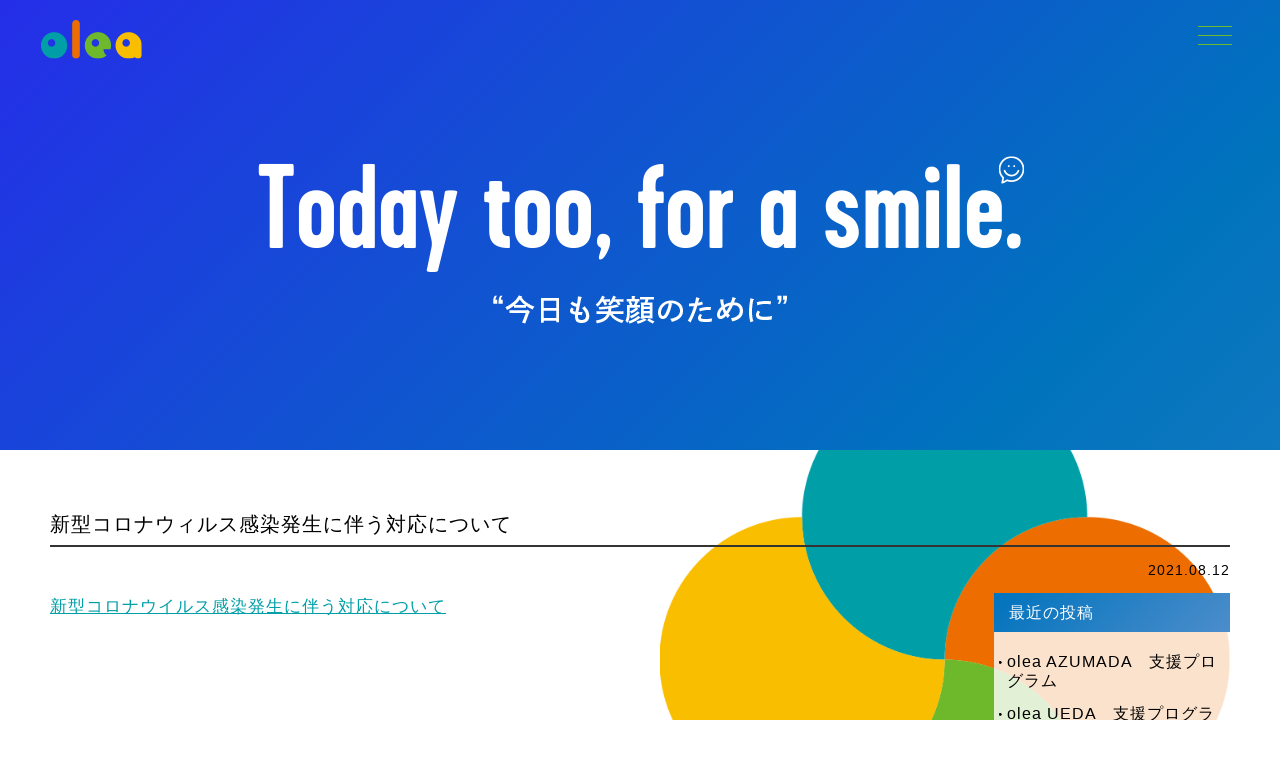

--- FILE ---
content_type: text/html; charset=UTF-8
request_url: https://olea-iwaki.com/news/news/20210812.html
body_size: 4754
content:
<!DOCTYPE html>
<html lang="ja">
<head>

<meta charset="UTF-8">

<title>新型コロナウィルス感染発生に伴う対応について | 放課後等デイサービス 障害児通所支援 olea</title>

<meta name="description" content="#">
<meta name="keywords" content="#">

<meta name="viewport" content="width=device-width, initial-scale=1.0, maximum-scale=2.0, user-scalable=yes" >


<!-- ▼START CSS -->
<link href="https://olea-iwaki.com/news/wp-content/themes/olea_news/css/import.css" rel="stylesheet" type="text/css" /><!-- ※デフォルトのスタイル -->
<link href="https://olea-iwaki.com/news/wp-content/themes/olea_news/css/design.css" rel="stylesheet" type="text/css" />
<link href="https://olea-iwaki.com/news/wp-content/themes/olea_news/css/slide.css" rel="stylesheet" type="text/css" />
<link rel="stylesheet" href="https://use.typekit.net/qhm8bpp.css">
<link rel="stylesheet" href="https://use.typekit.net/njh0wmh.css">
<!-- ▲END CSS -->

<!-- ▼START javascript -->
<script type="text/javascript"  src="https://olea-iwaki.com/news/wp-content/themes/olea_news/js/jquery-3.3.1.min.js"></script>
<script src="https://cdn.jsdelivr.net/npm/jquery.easing@1.4.1/jquery.easing.min.js" integrity="sha256-H3cjtrm/ztDeuhCN9I4yh4iN2Ybx/y1RM7rMmAesA0k=" crossorigin="anonymous"></script>
<script type="text/javascript" src="https://olea-iwaki.com/news/wp-content/themes/olea_news/js/header.js"></script>

<script type="text/javascript" src="https://olea-iwaki.com/news/wp-content/themes/olea_news/js/web_font.js"></script>
<script type="text/javascript" src="https://olea-iwaki.com/news/wp-content/themes/olea_news/js/page_top_scroll.js"></script>
<script type="text/javascript" src="https://olea-iwaki.com/news/wp-content/themes/olea_news/js/page_link.js"></script>
<script type="text/javascript" src="https://olea-iwaki.com/news/wp-content/themes/olea_news/js/slide01.js"></script>
<script type="text/javascript" src="https://olea-iwaki.com/news/wp-content/themes/olea_news/js/scroll-fade.js"></script>
<script type="text/javascript" src="https://olea-iwaki.com/news/wp-content/themes/olea_news/js/top_animation.js"></script>
<script type="text/javascript" src="https://olea-iwaki.com/news/wp-content/themes/olea_news/js/txt_under_anime.js"></script>
<script type="text/javascript" src="https://olea-iwaki.com/news/wp-content/themes/olea_news/js/scroll-fade.js"></script>
<!-- ▲END javascript -->



<meta name='robots' content='max-image-preview:large' />
<link rel="alternate" type="application/rss+xml" title="放課後等デイサービス 障害児通所支援 olea &raquo; 新型コロナウィルス感染発生に伴う対応について のコメントのフィード" href="https://olea-iwaki.com/news/news/20210812.html/feed" />
<link rel='stylesheet' id='wp-block-library-css' href='https://olea-iwaki.com/news/wp-includes/css/dist/block-library/style.min.css?ver=6.2' type='text/css' media='all' />
<link rel='stylesheet' id='classic-theme-styles-css' href='https://olea-iwaki.com/news/wp-includes/css/classic-themes.min.css?ver=6.2' type='text/css' media='all' />
<style id='global-styles-inline-css' type='text/css'>
body{--wp--preset--color--black: #000000;--wp--preset--color--cyan-bluish-gray: #abb8c3;--wp--preset--color--white: #ffffff;--wp--preset--color--pale-pink: #f78da7;--wp--preset--color--vivid-red: #cf2e2e;--wp--preset--color--luminous-vivid-orange: #ff6900;--wp--preset--color--luminous-vivid-amber: #fcb900;--wp--preset--color--light-green-cyan: #7bdcb5;--wp--preset--color--vivid-green-cyan: #00d084;--wp--preset--color--pale-cyan-blue: #8ed1fc;--wp--preset--color--vivid-cyan-blue: #0693e3;--wp--preset--color--vivid-purple: #9b51e0;--wp--preset--gradient--vivid-cyan-blue-to-vivid-purple: linear-gradient(135deg,rgba(6,147,227,1) 0%,rgb(155,81,224) 100%);--wp--preset--gradient--light-green-cyan-to-vivid-green-cyan: linear-gradient(135deg,rgb(122,220,180) 0%,rgb(0,208,130) 100%);--wp--preset--gradient--luminous-vivid-amber-to-luminous-vivid-orange: linear-gradient(135deg,rgba(252,185,0,1) 0%,rgba(255,105,0,1) 100%);--wp--preset--gradient--luminous-vivid-orange-to-vivid-red: linear-gradient(135deg,rgba(255,105,0,1) 0%,rgb(207,46,46) 100%);--wp--preset--gradient--very-light-gray-to-cyan-bluish-gray: linear-gradient(135deg,rgb(238,238,238) 0%,rgb(169,184,195) 100%);--wp--preset--gradient--cool-to-warm-spectrum: linear-gradient(135deg,rgb(74,234,220) 0%,rgb(151,120,209) 20%,rgb(207,42,186) 40%,rgb(238,44,130) 60%,rgb(251,105,98) 80%,rgb(254,248,76) 100%);--wp--preset--gradient--blush-light-purple: linear-gradient(135deg,rgb(255,206,236) 0%,rgb(152,150,240) 100%);--wp--preset--gradient--blush-bordeaux: linear-gradient(135deg,rgb(254,205,165) 0%,rgb(254,45,45) 50%,rgb(107,0,62) 100%);--wp--preset--gradient--luminous-dusk: linear-gradient(135deg,rgb(255,203,112) 0%,rgb(199,81,192) 50%,rgb(65,88,208) 100%);--wp--preset--gradient--pale-ocean: linear-gradient(135deg,rgb(255,245,203) 0%,rgb(182,227,212) 50%,rgb(51,167,181) 100%);--wp--preset--gradient--electric-grass: linear-gradient(135deg,rgb(202,248,128) 0%,rgb(113,206,126) 100%);--wp--preset--gradient--midnight: linear-gradient(135deg,rgb(2,3,129) 0%,rgb(40,116,252) 100%);--wp--preset--duotone--dark-grayscale: url('#wp-duotone-dark-grayscale');--wp--preset--duotone--grayscale: url('#wp-duotone-grayscale');--wp--preset--duotone--purple-yellow: url('#wp-duotone-purple-yellow');--wp--preset--duotone--blue-red: url('#wp-duotone-blue-red');--wp--preset--duotone--midnight: url('#wp-duotone-midnight');--wp--preset--duotone--magenta-yellow: url('#wp-duotone-magenta-yellow');--wp--preset--duotone--purple-green: url('#wp-duotone-purple-green');--wp--preset--duotone--blue-orange: url('#wp-duotone-blue-orange');--wp--preset--font-size--small: 13px;--wp--preset--font-size--medium: 20px;--wp--preset--font-size--large: 36px;--wp--preset--font-size--x-large: 42px;--wp--preset--spacing--20: 0.44rem;--wp--preset--spacing--30: 0.67rem;--wp--preset--spacing--40: 1rem;--wp--preset--spacing--50: 1.5rem;--wp--preset--spacing--60: 2.25rem;--wp--preset--spacing--70: 3.38rem;--wp--preset--spacing--80: 5.06rem;--wp--preset--shadow--natural: 6px 6px 9px rgba(0, 0, 0, 0.2);--wp--preset--shadow--deep: 12px 12px 50px rgba(0, 0, 0, 0.4);--wp--preset--shadow--sharp: 6px 6px 0px rgba(0, 0, 0, 0.2);--wp--preset--shadow--outlined: 6px 6px 0px -3px rgba(255, 255, 255, 1), 6px 6px rgba(0, 0, 0, 1);--wp--preset--shadow--crisp: 6px 6px 0px rgba(0, 0, 0, 1);}:where(.is-layout-flex){gap: 0.5em;}body .is-layout-flow > .alignleft{float: left;margin-inline-start: 0;margin-inline-end: 2em;}body .is-layout-flow > .alignright{float: right;margin-inline-start: 2em;margin-inline-end: 0;}body .is-layout-flow > .aligncenter{margin-left: auto !important;margin-right: auto !important;}body .is-layout-constrained > .alignleft{float: left;margin-inline-start: 0;margin-inline-end: 2em;}body .is-layout-constrained > .alignright{float: right;margin-inline-start: 2em;margin-inline-end: 0;}body .is-layout-constrained > .aligncenter{margin-left: auto !important;margin-right: auto !important;}body .is-layout-constrained > :where(:not(.alignleft):not(.alignright):not(.alignfull)){max-width: var(--wp--style--global--content-size);margin-left: auto !important;margin-right: auto !important;}body .is-layout-constrained > .alignwide{max-width: var(--wp--style--global--wide-size);}body .is-layout-flex{display: flex;}body .is-layout-flex{flex-wrap: wrap;align-items: center;}body .is-layout-flex > *{margin: 0;}:where(.wp-block-columns.is-layout-flex){gap: 2em;}.has-black-color{color: var(--wp--preset--color--black) !important;}.has-cyan-bluish-gray-color{color: var(--wp--preset--color--cyan-bluish-gray) !important;}.has-white-color{color: var(--wp--preset--color--white) !important;}.has-pale-pink-color{color: var(--wp--preset--color--pale-pink) !important;}.has-vivid-red-color{color: var(--wp--preset--color--vivid-red) !important;}.has-luminous-vivid-orange-color{color: var(--wp--preset--color--luminous-vivid-orange) !important;}.has-luminous-vivid-amber-color{color: var(--wp--preset--color--luminous-vivid-amber) !important;}.has-light-green-cyan-color{color: var(--wp--preset--color--light-green-cyan) !important;}.has-vivid-green-cyan-color{color: var(--wp--preset--color--vivid-green-cyan) !important;}.has-pale-cyan-blue-color{color: var(--wp--preset--color--pale-cyan-blue) !important;}.has-vivid-cyan-blue-color{color: var(--wp--preset--color--vivid-cyan-blue) !important;}.has-vivid-purple-color{color: var(--wp--preset--color--vivid-purple) !important;}.has-black-background-color{background-color: var(--wp--preset--color--black) !important;}.has-cyan-bluish-gray-background-color{background-color: var(--wp--preset--color--cyan-bluish-gray) !important;}.has-white-background-color{background-color: var(--wp--preset--color--white) !important;}.has-pale-pink-background-color{background-color: var(--wp--preset--color--pale-pink) !important;}.has-vivid-red-background-color{background-color: var(--wp--preset--color--vivid-red) !important;}.has-luminous-vivid-orange-background-color{background-color: var(--wp--preset--color--luminous-vivid-orange) !important;}.has-luminous-vivid-amber-background-color{background-color: var(--wp--preset--color--luminous-vivid-amber) !important;}.has-light-green-cyan-background-color{background-color: var(--wp--preset--color--light-green-cyan) !important;}.has-vivid-green-cyan-background-color{background-color: var(--wp--preset--color--vivid-green-cyan) !important;}.has-pale-cyan-blue-background-color{background-color: var(--wp--preset--color--pale-cyan-blue) !important;}.has-vivid-cyan-blue-background-color{background-color: var(--wp--preset--color--vivid-cyan-blue) !important;}.has-vivid-purple-background-color{background-color: var(--wp--preset--color--vivid-purple) !important;}.has-black-border-color{border-color: var(--wp--preset--color--black) !important;}.has-cyan-bluish-gray-border-color{border-color: var(--wp--preset--color--cyan-bluish-gray) !important;}.has-white-border-color{border-color: var(--wp--preset--color--white) !important;}.has-pale-pink-border-color{border-color: var(--wp--preset--color--pale-pink) !important;}.has-vivid-red-border-color{border-color: var(--wp--preset--color--vivid-red) !important;}.has-luminous-vivid-orange-border-color{border-color: var(--wp--preset--color--luminous-vivid-orange) !important;}.has-luminous-vivid-amber-border-color{border-color: var(--wp--preset--color--luminous-vivid-amber) !important;}.has-light-green-cyan-border-color{border-color: var(--wp--preset--color--light-green-cyan) !important;}.has-vivid-green-cyan-border-color{border-color: var(--wp--preset--color--vivid-green-cyan) !important;}.has-pale-cyan-blue-border-color{border-color: var(--wp--preset--color--pale-cyan-blue) !important;}.has-vivid-cyan-blue-border-color{border-color: var(--wp--preset--color--vivid-cyan-blue) !important;}.has-vivid-purple-border-color{border-color: var(--wp--preset--color--vivid-purple) !important;}.has-vivid-cyan-blue-to-vivid-purple-gradient-background{background: var(--wp--preset--gradient--vivid-cyan-blue-to-vivid-purple) !important;}.has-light-green-cyan-to-vivid-green-cyan-gradient-background{background: var(--wp--preset--gradient--light-green-cyan-to-vivid-green-cyan) !important;}.has-luminous-vivid-amber-to-luminous-vivid-orange-gradient-background{background: var(--wp--preset--gradient--luminous-vivid-amber-to-luminous-vivid-orange) !important;}.has-luminous-vivid-orange-to-vivid-red-gradient-background{background: var(--wp--preset--gradient--luminous-vivid-orange-to-vivid-red) !important;}.has-very-light-gray-to-cyan-bluish-gray-gradient-background{background: var(--wp--preset--gradient--very-light-gray-to-cyan-bluish-gray) !important;}.has-cool-to-warm-spectrum-gradient-background{background: var(--wp--preset--gradient--cool-to-warm-spectrum) !important;}.has-blush-light-purple-gradient-background{background: var(--wp--preset--gradient--blush-light-purple) !important;}.has-blush-bordeaux-gradient-background{background: var(--wp--preset--gradient--blush-bordeaux) !important;}.has-luminous-dusk-gradient-background{background: var(--wp--preset--gradient--luminous-dusk) !important;}.has-pale-ocean-gradient-background{background: var(--wp--preset--gradient--pale-ocean) !important;}.has-electric-grass-gradient-background{background: var(--wp--preset--gradient--electric-grass) !important;}.has-midnight-gradient-background{background: var(--wp--preset--gradient--midnight) !important;}.has-small-font-size{font-size: var(--wp--preset--font-size--small) !important;}.has-medium-font-size{font-size: var(--wp--preset--font-size--medium) !important;}.has-large-font-size{font-size: var(--wp--preset--font-size--large) !important;}.has-x-large-font-size{font-size: var(--wp--preset--font-size--x-large) !important;}
.wp-block-navigation a:where(:not(.wp-element-button)){color: inherit;}
:where(.wp-block-columns.is-layout-flex){gap: 2em;}
.wp-block-pullquote{font-size: 1.5em;line-height: 1.6;}
</style>
<link rel="https://api.w.org/" href="https://olea-iwaki.com/news/wp-json/" /><link rel="alternate" type="application/json" href="https://olea-iwaki.com/news/wp-json/wp/v2/posts/61" /><link rel="canonical" href="https://olea-iwaki.com/news/news/20210812.html" />
<link rel='shortlink' href='https://olea-iwaki.com/news/?p=61' />
<link rel="alternate" type="application/json+oembed" href="https://olea-iwaki.com/news/wp-json/oembed/1.0/embed?url=https%3A%2F%2Folea-iwaki.com%2Fnews%2Fnews%2F20210812.html" />
<link rel="alternate" type="text/xml+oembed" href="https://olea-iwaki.com/news/wp-json/oembed/1.0/embed?url=https%3A%2F%2Folea-iwaki.com%2Fnews%2Fnews%2F20210812.html&#038;format=xml" />

</head>

<body>

<header id="header">
<div class="header_logo">
<h1 class="h1_01"><a href="https://olea-iwaki.com/index.html"><img src="https://olea-iwaki.com/news/wp-content/themes/olea_news/img/common/header_logo.png" alt="olea"/></a></h1>
</div>
  <div class="open-overlay">
    <span class="bar-top"></span>
    <span class="bar-middle"></span>
    <span class="bar-bottom"></span>
  </div>
  
  

<div class="overlay-navigation">
<nav role="navigation">
    <ul>
      <li><a href="https://olea-iwaki.com/index.html">ホーム</a></li>
      <li><a href="https://olea-iwaki.com/about.html">oleaとは</a></li>
      <li><a href="https://olea-iwaki.com/facility.html">施設一覧</a></li>
      <li><a href="https://olea-iwaki.com/contact.html">お問い合わせ</a></li>
    </ul>
  </nav>

<!-- ▲END nav--></div>

</header>

<div id="top_2st_cont">
<div class="top_cont_img1"><img src="https://olea-iwaki.com/news/wp-content/themes/olea_news/img/top/top_img01.png" alt="今日も笑顔のために"/></div>



<!--  <div class="top_cont_link">
  <ul>
    <li><a href="https://www.instagram.com/olea.nishiki/" target="_blank">NISHIKI</a></li>
    <li><a href="https://www.instagram.com/olea.azumada/" target="_blank">AZUMADA</a></li>
    <li><a href="https://www.instagram.com/olea.ueda/" target="_blank">UEDA</a></li>
  </ul>
  </div>-->

</div>




<div class="container01_bg">

<div class="container01 ctr_pg_bg">
<div class="container02">



<div class="news_ttl">新型コロナウィルス感染発生に伴う対応について</div>


<div class="news_day">2021.08.12</div>

<div class="news_post">

<div class="news_post_in clearfix">

<div class="news_post_in_l">
<p><a href="https://olea-iwaki.com/news/wp-content/uploads/2021/08/新型コロナウイルス感染発生に伴う対応について.pdf">新型コロナウイルス感染発生に伴う対応について</a></p>
<!-- ▲END news_post_in_l--></div>


<div class="news_post_in_r">

<dl>

<dt>最近の投稿</dt>

<dd>
<ul>
<li><a href="https://olea-iwaki.com/news/news/olea-azumada20250321.html">olea AZUMADA　支援プログラム</a></li>
<li><a href="https://olea-iwaki.com/news/news/olea-ueda20250321.html">olea UEDA　支援プログラム</a></li>
<li><a href="https://olea-iwaki.com/news/news/olea-nishiki20250321.html">olea NISHIKI　支援プログラム</a></li>
<li><a href="https://olea-iwaki.com/news/news/%e4%bb%a4%e5%92%8c6%e5%b9%b4%e5%ba%a6%e8%87%aa%e5%b7%b1%e8%a9%95%e4%be%a1%e7%b5%90%e6%9e%9c%e5%85%ac%e8%a1%a8%e7%ad%89%e5%a0%b1%e5%91%8aolea-ueda.html">令和6年度自己評価結果公表等報告(olea UEDA)</a></li>
<li><a href="https://olea-iwaki.com/news/news/%e4%bb%a4%e5%92%8c6%e5%b9%b4%e5%ba%a6%e8%87%aa%e5%b7%b1%e8%a9%95%e4%be%a1%e7%b5%90%e6%9e%9c%e5%85%ac%e8%a1%a8%e7%ad%89%e5%a0%b1%e5%91%8aolea-azumada.html">令和6年度自己評価結果公表等報告(olea AZUMADA)</a></li>
</ul>
</dd>




<dt>カテゴリー</dt>

<dd>
<ul>
	<li class="cat-item cat-item-1"><a href="https://olea-iwaki.com/news/category/news">お知らせ</a>
</li>
	<li class="cat-item cat-item-2"><a href="https://olea-iwaki.com/news/category/olea_nishiki">olea NISHIKI</a>
</li>
	<li class="cat-item cat-item-3"><a href="https://olea-iwaki.com/news/category/olea_azumada">olea AZUMADA</a>
</li>
	<li class="cat-item cat-item-4"><a href="https://olea-iwaki.com/news/category/olea-ueda">olea UEDA</a>
</li>
	<li class="cat-item cat-item-5"><a href="https://olea-iwaki.com/news/category/%e3%82%aa%e3%83%ac%e3%82%a2%e5%b1%b1%e5%bd%a2">オレア山形</a>
</li>
	<li class="cat-item cat-item-6"><a href="https://olea-iwaki.com/news/category/%e3%82%aa%e3%83%ac%e3%82%a2%e3%82%82%e3%81%a8%e3%81%8d">オレアもとき</a>
</li>
</ul>
</dd>

</dl>

<!-- ▲END news_post_in_r--></div>

<!-- ▲END news_post_in--></div>


<!-- ▲END news_post--></div>



<div class="button_line001 button_btm01"><a href="https://olea-iwaki.com/news/">お知らせ一覧</a></div>

<!-- ▲END container02--></div>



<!-- ▲END container01 ctr_pg_bg --></div>


<div class="container02_02">

<div class="cmn_sns01">
  <ul class="clearfix">
    <li><a href="https://www.instagram.com/olea.nishiki/" target="_blank">NISHIKI</a></li>
    <li><a href="https://www.instagram.com/olea.azumada/" target="_blank">AZUMADA</a></li>
    <li><a href="https://www.instagram.com/olea.ueda/" target="_blank">UEDA</a></li>
    <li><a href="https://www.instagram.com/olea.motoki" target="_blank">もとき</a></li>  
  </ul>
</div>

</div><!-- ▲END container02_01 -->


</div><!-- ▲END container01_bg -->



<a href="#" id="page-top1"><img src="https://olea-iwaki.com/news/wp-content/themes/olea_news/img/common/page_top.png"></a>



<footer>
<div class="footer_in clearfix">


<div class="footer_in_r">


<div class="footer_mn">
<ul class="clearfix">

<li>
<dl>
<dt><a href="https://olea-iwaki.com/about.html">oleaとは</a></dt>
<dd><a href="https://olea-iwaki.com/about.html?id=section1">oleaについて</a></dd>
<dd><a href="https://olea-iwaki.com/about.html?id=section2">メッセージ・方針</a></dd>
<dd><a href="https://olea-iwaki.com/about.html?id=section3">法人概要</a></dd>
<dd><a href="https://olea-iwaki.com/about.html?id=section4">沿革</a></dd>
</dl>
</li>

<li>
<dl>
<dt><a href="https://olea-iwaki.com/facility.html">施設一覧</a></dt>
<dd><a href="https://olea-iwaki.com/facility01.html">olea <span>NISHIKI</spam></a></dd>
<dd><a href="https://olea-iwaki.com/facility02.html">olea <span>AZUMADA</spam></a></dd>
<dd><a href="https://olea-iwaki.com/facility03.html">olea <span>UEDA</spam></a></dd>
<dd><a href="https://olea-iwaki.com/facility04.html">オレアもとき</a></dd>
</dl>
</li>

<li>
<dl>
<dt><a href="https://olea-iwaki.com/contact.html">お問い合わせ</a></dt>
<dd><a href="https://olea-iwaki.com/contact.html?id=section1">電話でのお問い合わせ</a></dd>
<dd><a href="https://olea-iwaki.com/contact.html?id=section2">メールでのお問い合わせ</a></dd>

</dl>
</li>


</ul>
</div>

</div>



<div class="footer_in_l">
<div class="footer_in_01">
<dl>
<dt><img src="https://olea-iwaki.com/news/wp-content/themes/olea_news/img/common/header_logo.png" alt="olea"/></dt>
<dd>
〒974-8261 福島県いわき市植田町中央1-4-1<br>
TEL.0246-88-1520
</dd>
</dl>
<div class="button_line001"><a href="https://olea-iwaki.com/about.html">Contact</a></div>
</div>

<div class="footer_in_02"><a href="https://olea-iwaki.com/privacy.html">Privacy Policy</a></div>



<div class="f_cpy">Copyright&nbsp;&copy;&nbsp;olea All Right Reserved.</div>
</div>




</div>
</footer>



<script type="text/javascript" src="https://olea-iwaki.com/news/wp-content/themes/olea_news/js/scrolltop_menu.js"></script>

<!--  メニュー -->
<script src='https://cdnjs.cloudflare.com/ajax/libs/velocity/1.2.3/velocity.min.js'></script>
<script src='https://cdnjs.cloudflare.com/ajax/libs/velocity/1.2.3/velocity.ui.min.js'></script>
<script type="text/javascript" src="https://olea-iwaki.com/news/wp-content/themes/olea_news/js/menu01.js"></script>


<!--  スライドの上の動き -->
<script src="http://cdn.jsdelivr.net/particles.js/2.0.0/particles.min.js"></script>
<script type="text/javascript" src="https://olea-iwaki.com/news/wp-content/themes/olea_news/js/geometric_ pattern.js"></script>

<!--  ロード -->
<script type="text/javascript" src="https://olea-iwaki.com/news/wp-content/themes/olea_news/js/load.js"></script>
<script type="text/javascript" src="https://olea-iwaki.com/news/wp-content/themes/olea_news/js/three.min.js"></script>
<script type="text/javascript" src="https://olea-iwaki.com/news/wp-content/themes/olea_news/js/dat.gui.min.js"></script>
<script type="text/javascript" src="https://olea-iwaki.com/news/wp-content/themes/olea_news/js/shooting_star.js"></script>
 

 
 
</body>

</html>

--- FILE ---
content_type: text/css
request_url: https://olea-iwaki.com/news/wp-content/themes/olea_news/css/import.css
body_size: 281
content:
/* ===================================================================
CSS information

 File Name  : import.css
 Style Info : 各CSSファイル読み込み用
=================================================================== */

/* default style - リセット及びbody基本設定
----------------------------------------------------------- */
@import url("default.css");

/*ロード
----------------------------------------------------------- */
@import url("load.css");

/* ヘッダーに使う基本設定
-----------------------------------------------------------
@import url("header.css"); */


/* メニューに使う基本設定
----------------------------------------------------------- */
@import url("menu001.css");



/* 幾何学模様
----------------------------------------------------------- */

@import url("geometric_ pattern.css");



/* ボーダーの動き
----------------------------------------------------------- */

@import url("txt_under_anime.css");



/* ページトップ
----------------------------------------------------------- */
@import url("page_top.css");




/* スクロール
----------------------------------------------------------- */
@import url("aos.css");


--- FILE ---
content_type: text/css
request_url: https://olea-iwaki.com/news/wp-content/themes/olea_news/css/design.css
body_size: 12131
content:
/* 初期設定--------------------------------------------------------------------------------------------------------------------------------------------- */



@font-face {
    font-family: 'noto100';
    src:url("../font/noto_sans/NotoSansJP-Thin.woff") format('woff');
}


@font-face {
    font-family: 'noto300';
    src:url("../font/noto_sans/NotoSansJP-Light.woff") format('woff');
}

@font-face {
    font-family: 'noto400';
    src:url("../font/noto_sans/NotoSansJP-Regular.woff") format('woff');
}

@font-face {
    font-family: 'noto500';
    src:url("../font/noto_sans/NotoSansJP-Medium.woff") format('woff');
}

@font-face {
    font-family: 'noto700';
    src:url("../font/noto_sans/NotoSansJP-Bold.woff") format('woff');
}

@font-face {
    font-family: 'noto900';
    src:url("../font/noto_sans/NotoSansJP-Black.woff") format('woff');
}


html {
    font-family: noto-sans,sans-serif;
    font-weight: 500;
    font-style: normal;
    
     font-feature-settings : "palt";
     letter-spacing:1px;    
}

*:first-child + html body {
    font-family: noto-sans,sans-serif;
    font-weight: 500;
    font-style: normal;
}

body{
    font-family: noto-sans,sans-serif;
    font-weight: 500;
    font-style: normal;
	
	padding:0;
	margin:0;
	font-size:16px;
	color:#000;
	line-height:140%;
	text-align:left;

}

body a:focus{
	outline:none;
}






/* clear ---------------------------------------------- */


.clearfix:after {
height: 0;
 visibility: hidden;
 content: ".";
 display: block;
 clear: both;
 overflow:hidden;
}
.clearfix {
 display:inline-block;
overflow:hidden;
}

/* exlude MacIE5 \*/
* html .clearfix {
 height:1%;
}
.clearfix {
 display:block;
}


@media screen and (min-width: 1061px) {
/* PC用のスタイル記述 */
.pc {
	display: block;
}
.phone {
	display: none;
}

.slicknav_menu {
	display:none;
}

img, object, embed {
	max-width: 100%;
	height: auto;
}

img {
	-ms-interpolation-mode: bicubic;
}

}

@media screen and (max-width: 1060px) {
/* タブレット用のスタイル記述 */

.pc {
	display: none !important;
}
.phone{
	display: block !important;
}	


img, object, embed {
	max-width: 100%;
	height: auto;
}

img, object, embed {
	max-width: 100%;
	height: auto;
}

img {
	-ms-interpolation-mode: bicubic;
}

body {
  -webkit-text-size-adjust: 100%; /* iPhone 横向きで文字を拡大しない */
}




}

@media screen and (max-width: 720px) {
/* スマートフォン用のスタイル記述 */
.pc {
	display: none !important;
}
.phone{
	display: block !important;
}	

img, object, embed {
	max-width: 100%;
	height: auto;
}

img {
	-ms-interpolation-mode: bicubic;
}


body {
  -webkit-text-size-adjust: 100%; /* iPhone 横向きで文字を拡大しない */
}	

	/* #menu is the original menu */
	.js #menu {
		display:none;
	}
	
	.js .slicknav_menu {
		display:block;
	}
	
}



/* PCベース設定--------------------------------------------------------------------------------------------------------------------------------------------- */

@media screen and (min-width: 1061px) {
	
	
body{
	padding:0;
	margin:0;
	font-size:16px;
	color:#000;
	line-height:160%;
	text-align:left;

}	 

/* container ---------------------------------------------- */




.container01_bg{
	width:100%;
	height:auto;
	padding:0 50px;
	box-sizing:border-box;
}



.container01{
	max-width:1600px;
	width:100%;
	height:auto;
	margin:0 auto;
	padding:60px 0;

}

.container02{
	max-width:1200px;
	width:100%;
	height:auto;
	margin:0 auto;
	padding:0px 0;

}


.container02_01{
	max-width:1200px;
	width:100%;
	height:auto;
	margin:0 auto;
	padding:60px 0;

}

.container02_02{
	max-width:1200px;
	width:100%;
	height:auto;
	margin:0 auto;
	padding:0px 0 60px 0;

}

.ctr_pg_bg{
    background: url("../img/common/p_bg.png") right top no-repeat;
    background-size: 570px 495px;
}



/* contents ---------------------------------------------- */

.contents{
	max-width:90%;
	height:auto;
	padding:0 5%;
}

/* header ---------------------------------------------- */



header{
    position: relative;
	width:100%;
	height:auto;
	margin:0 auto;
    background-color: transparent;
	box-sizing:border-box;
    z-index: 100;
    

}

.header_logo{
    z-index: 500;
    position: fixed;
    top: 20px;
    left: 40px;
}




#section1,
#section2,
#section3,
#section4,
#section5,
#section6,
#section7,
#section8,
#section9,
#section10,
#section11,
#section12,
#section13,
#section14
{
    margin-top:-40px;
    padding-top:40px;
}


#kyoten{
    margin-top:-40px;
    padding-top:40px;
}


/* footer ---------------------------------------------- */


footer{
	max-width:100%;
	width:100%;
	height:auto;
	margin:0 auto;
    
    background: url("../img/common/f_bg.jpg") repeat;

	padding:0 0px 0 40px;
	box-sizing:border-box;


}

.footer_in{	

	width:100%;
	height:auto;
	margin:0 auto 0px auto;
	
	padding:60px 0 30px 0;
	box-sizing:border-box;
}


.footer_in_l{
    width: 30%;
    height: auto;
    float: left;

}

.footer_in_r{
    width: 65%;
    height: auto;
    float: right;

}


.footer_in_01{
    margin-bottom: 25px;
}

.footer_in_01 dl dt{
    max-width: 110px;
    width: 100%;
    height: auto;
    margin: 0 0 20px 0;
}

.footer_in_01 dl dd{
    font-size: 15px;
    line-height: 150%;
    margin-bottom: 15px;
}



.footer_mn{
}

.footer_mn ul li{
    width: 32%;
    height: auto;
    float: left;
    margin-right: 2%;
}

.footer_mn ul li:nth-child(3n){
    margin-right: 0%;
}



.footer_mn ul li dl dt{
    font-size: 15px;
    line-height: 100%;
    margin-bottom: 25px;
}

.footer_mn ul li dl dt a{
    color: #000000;
    text-decoration: none;
}

.footer_mn ul li dl dt a:hover{
    color: #000000;
    text-decoration:underline;
}


.footer_mn ul li dl dd{
    font-size: 13px;
    line-height: 100%;
    margin-bottom: 15px;
}

.footer_mn ul li dl dd a{
    color: #999999;
    text-decoration: none;
}

.footer_mn ul li dl dd a:hover{
    color: #999999;
    text-decoration:underline;
}





.footer_in_02{
    font-size: 13px;
    line-height: 100%;
    margin-bottom: 20px;
}

.footer_in_02 a{
    color: #000000;
    text-decoration: none;
}

.footer_in_02 a:hover{
    color: #000000;
    text-decoration:underline;
}


footer a{
	color:#000000;
	text-decoration:none;
}

footer a:hover{
	color:#000000;
	text-decoration:none;
}


.f_cpy{
    color: #999999 !important;
	font-size: 12px;
	box-sizing:border-box;
	line-height:120%;

}



address p{
margin-top: 7px;
}

address p a{
    color: #000000;
    text-decoration: none;
}

address p a:hover{
    color: #000000;
    text-decoration:underline;
}



}



/* タブレットベース設定--------------------------------------------------------------------------------------------------------------------------------------------- */


@media screen and (max-width: 1060px) {


body{
	padding:0;
	margin:0;
	font-size:16px;
	color:#000;
	line-height:160%;
	text-align:left;

}	

/* container ---------------------------------------------- */



.container01_bg{
	width:100%;
	height:auto;
	padding:0 30px;
	box-sizing:border-box;
}

.container01{
	max-width:1600px;
	width:100%;
	height:auto;
	margin:0 auto;
	padding:50px 0;

}


.container02{
	max-width:1200px;
	width:100%;
	height:auto;
	margin:0 auto;
	padding:0px 0;

}


.container02_01{
	max-width:1200px;
	width:100%;
	height:auto;
	margin:0 auto;
	padding:50px 0;

}


.container02_02{
	max-width:1200px;
	width:100%;
	height:auto;
	margin:0 auto;
	padding:0px 0 50px 0;

}

.ctr_pg_bg{
    background: url("../img/common/p_bg.png") right top no-repeat;
    background-size: 410px 359px;
}





/* contents ---------------------------------------------- */

.contents{
	max-width:90%;
	height:auto;
	padding:0 5%;
}

/* header ---------------------------------------------- */



header{
    position: relative;
	width:100%;
	height:auto;
	margin:0 auto;
    background-color: transparent;
	box-sizing:border-box;
    z-index: 100;
}

.header_logo{
    z-index: 500;
    position: fixed;
    top: 10px;
    left: 30px;
}


#section1,
#section2,
#section3,
#section4,
#section5,
#section6,
#section7,
#section8,
#section9,
#section10,
#section11,
#section12,
#section13,
#section14
{
    margin-top:-40px;
    padding-top:40px;
}


#kyoten{
    margin-top:-40px;
    padding-top:40px;
}



/* footer ---------------------------------------------- */


footer{
	max-width:100%;
	width:100%;
	height:auto;
	margin:0 auto;
    
    background: url("../img/common/f_bg.jpg") repeat;

	padding:0 30px 0 30px;
	box-sizing:border-box;


}

.footer_in{	

	width:100%;
	height:auto;
	margin:0 auto 0px auto;
	
	padding:30px 0 30px 0;
	box-sizing:border-box;
}


.footer_in_l{
    width: 100%;
    height: auto;
    float: none;
    

}

.footer_in_r{
    width: 100%;
    height: auto;
    float: none;
    

    margin-bottom: 15px;
}


.footer_in_01{
    margin-bottom: 25px;
}

.footer_in_01 dl dt{
    max-width: 110px;
    width: 100%;
    height: auto;
    margin: 0 0 20px 0;
}

.footer_in_01 dl dd{
    font-size: 14px;
    line-height: 150%;
    margin-bottom: 15px;
}



.footer_mn{
}

.footer_mn ul li{
    width: 32%;
    height: auto;
    float: left;
    margin-right: 2%;
}

.footer_mn ul li:nth-child(3n){
    margin-right: 0%;
}



.footer_mn ul li dl dt{
    font-size: 14px;
    line-height: 100%;
    margin-bottom: 20px;
}

.footer_mn ul li dl dt a{
    color: #000000;
    text-decoration: none;
}

.footer_mn ul li dl dt a:hover{
    color: #000000;
    text-decoration:underline;
}


.footer_mn ul li dl dd{
    font-size: 13px;
    line-height: 100%;
    margin-bottom: 15px;
}

.footer_mn ul li dl dd a{
    color: #999999;
    text-decoration: none;
}

.footer_mn ul li dl dd a:hover{
    color: #999999;
    text-decoration:underline;
}





.footer_in_02{
    font-size: 12px;
    line-height: 100%;
    margin-bottom: 20px;
}

.footer_in_02 a{
    color: #000000;
    text-decoration: none;
}

.footer_in_02 a:hover{
    color: #000000;
    text-decoration:underline;
}


footer a{
	color:#000000;
	text-decoration:none;
}

footer a:hover{
	color:#000000;
	text-decoration:none;
}


.f_cpy{
    color: #999999 !important;
	font-size: 11px;
	box-sizing:border-box;
	line-height:120%;
}


address p{
margin-top: 7px;
}

address p a{
    color: #000000;
    text-decoration: none;
}

address p a:hover{
    color: #000000;
    text-decoration:underline;
}




}



/* スマホベース設定--------------------------------------------------------------------------------------------------------------------------------------------- */


@media screen and (max-width: 720px) {



body{
	padding:0;
	margin:0;
	font-size:15px;
	color:#000;
	line-height:140%;
	text-align:left;

}	



/* container ---------------------------------------------- */



.container01_bg{
	width:100%;
	height:auto;
	padding:0 20px;
	box-sizing:border-box;
}


.container01{
	max-width:1600px;
	width:100%;
	height:auto;
	margin:0 auto;
	padding:30px 0;
}


.container02{
	max-width:1200px;
	width:100%;
	height:auto;
	margin:0 auto;
	padding:0px 0;

}


.container02_01{
	max-width:1200px;
	width:100%;
	height:auto;
	margin:0 auto;
	padding:30px 0;

}



.container02_02{
	max-width:1200px;
	width:100%;
	height:auto;
	margin:0 auto;
	padding:0px 0 30px 0;

}

.ctr_pg_bg{
    background: url("../img/common/p_bg.png") right top no-repeat;
    background-size: 200px 174px;    
}



/* contents ---------------------------------------------- */

.contents{
	max-width:90%;
	height:auto;
	padding:0 5%;
}


/* header ---------------------------------------------- */




header{
    position: relative;
	width:100%;
	height:auto;
	margin:0 auto;
    background-color: transparent;
	box-sizing:border-box;
    z-index: 100;
}

.header_logo{
    z-index: 500;
    position: fixed;
    top: 10px;
    left: 20px;
}


#section1,
#section2,
#section3,
#section4,
#section5,
#section6,
#section7,
#section8,
#section9,
#section10,
#section11,
#section12,
#section13,
#section14
{
    margin-top:-40px;
    padding-top:40px;
}



/* footer ---------------------------------------------- */


footer{
	max-width:100%;
	width:100%;
	height:auto;
	margin:0 auto;
    
    background: url("../img/common/f_bg.jpg") repeat;

	padding:0 20px 0 20px;
	box-sizing:border-box;


}

.footer_in{	

	width:100%;
	height:auto;
	margin:0 auto 0px auto;
	
	padding:30px 0 30px 0;
	box-sizing:border-box;
}


.footer_in_l{
    width: 100%;
    height: auto;
    float: none;
    

}

.footer_in_r{
    width: 100%;
    height: auto;
    float: none;

    margin-bottom: 15px;
}


.footer_in_01{
    margin-bottom: 25px;
}

.footer_in_01 dl dt{
    max-width: 110px;
    width: 100%;
    height: auto;
    margin: 0 0 10px 0;
}

.footer_in_01 dl dd{
    font-size: 13px;
    line-height: 150%;
    margin-bottom: 10px;
}



.footer_mn{
}

.footer_mn ul li{
    width: 32%;
    height: auto;
    float: left;
    margin-right: 2%;
}

.footer_mn ul li:nth-child(3n){
    margin-right: 0%;
}



.footer_mn ul li dl dt{
    font-size: 13px;
    line-height: 100%;
    margin-bottom: 20px;
}

.footer_mn ul li dl dt a{
    color: #000000;
    text-decoration: none;
}

.footer_mn ul li dl dt a:hover{
    color: #000000;
    text-decoration:underline;
}


.footer_mn ul li dl dd{
    font-size: 13px;
    line-height: 100%;
    margin-bottom: 11px;
}

.footer_mn ul li dl dd a{
    color: #999999;
    text-decoration: none;
}

.footer_mn ul li dl dd a:hover{
    color: #999999;
    text-decoration:underline;
}

.footer_mn ul li dl dd a span::before{
	content: "\A" ;
	white-space: pre ;
}





.footer_in_02{
    font-size: 11px;
    line-height: 100%;
    margin-bottom: 10px;
}

.footer_in_02 a{
    color: #000000;
    text-decoration: none;
}

.footer_in_02 a:hover{
    color: #000000;
    text-decoration:underline;
}


footer a{
	color:#000000;
	text-decoration:none;
}

footer a:hover{
	color:#000000;
	text-decoration:none;
}


.f_cpy{
    color: #999999 !important;
	font-size: 11px;
	box-sizing:border-box;
	line-height:120%;
}




}




/* PC用スタイルスタイル--------------------------------------------------------------------------------------------------------------------------------------------- */


@media screen and (min-width: 1061px) {

/* h1 h2 h3 h4 h5 ---------------------------------------------- */


h1.h1_01{
    max-width: 230px;
    width: 100%;
    height: auto;

}

h1 img{

}


h2.h2_01{
    font-size: 20px;
    line-height: 120%;
    color: #333333;
    margin-bottom: 35px;

    font-family: dnp-shuei-gothic-gin-std, sans-serif;
    font-style: normal;
    font-weight: 600;
}

h2.h2_01 p{
    font-size: 120px;
    line-height: 110%;
    color: #cccccc;

    margin-bottom: 2px;

font-family: proxima-nova-condensed, sans-serif;
font-weight: 300;
font-style: normal;
}

h2.h2_01 span{
    color: #66a576;
}

.h2_btm{
    margin-bottom: 20px !important;
}

.h2_btm0{
    margin-bottom: 0px !important;
}



h3.h3_01{
    font-size: 30px;
    line-height: 120%;
    background:url("../img/common/h2.jpg") left bottom no-repeat;
    padding-bottom: 7px;
    margin-bottom: 40px;     

    font-family: dnp-shuei-gothic-gin-std, sans-serif;
    font-style: normal;
    font-weight: 600;
}


h4.h4_01{
    height: 40px;
    font-size: 24px;
    line-height: 160%;
    background:url("../img/common/h4.png") left 0px no-repeat;
    padding-left: 50px;
    color: #333333;
    margin-bottom: 40px;     

    font-family: dnp-shuei-gothic-gin-std, sans-serif;
    font-style: normal;
    font-weight: 600;
}



h5.h5_01{

    font-size: 24px;
    line-height: 160%;
    text-align: center;

    color: #01a3a4;
    margin-bottom: 35px;     

    font-family: dnp-shuei-gothic-gin-std, sans-serif;
    font-style: normal;
    font-weight: 600;
    
  position: relative;    
}

h5.h5_01:before {
  content: '';
  position: absolute;
  bottom: -5px;
  display: inline-block;
  width: 80px;
  height: 3px;
  left: 50%;
  -webkit-transform: translateX(-50%);
  transform: translateX(-50%);
  background-color: #01a3a4;
  border-radius: 2px;
}




/* 共通ボタン ---------------------------------------------- */

/* LINE001 */


.button_btm01_c{
    max-width: 170px;
    width: 100%;
    margin: 0 auto !important;
}

.button_btm01{
    margin-bottom: 120px;

}

.button_line001 a {
    position: relative;
    display:block;
    justify-content: space-around;


    max-width: 170px;
    padding: 10px 0px;
    color: #313131;
    transition: 0.3s ease-in-out;
    
    font-size: 16px;
    line-height: 140%;
    font-family: futura-pt, sans-serif;
    font-weight: 400;
    font-style: normal;
    
}
.button_line001 a:before {
    position: absolute;
    bottom: 0px;
    left: 50%;
    content: '';
    width: 100%;
    height: 2px;
    background: rgba(0,0,0,.1);
    transform: translateX(-50%);
}
.button_line001 a:after {
    position: absolute;
    bottom: 0px;
    left: 0;
    content: '';
    width: 100%;
    height: 2px;
    background: #000;
    transform: scale(0, 1);
    transform-origin: left top;
    transition: transform .3s;
}
.button_line001 a:hover {
    opacity: 0.7;
}
.button_line001 a:hover:after {
    transform: scale(1, 1);
}






/* TOP ---------------------------------------------- */

#top_1st_cont{
position: relative;

width: 100%;
height: 100%;
/*background-color: #2d1ef2;*/
  background:linear-gradient(135deg, #2d1ef2,#0073BD,#4C8DCB);/*グラデーションを定義*/
	background-size: 200% 200%;/*サイズを大きくひきのばす*/
	animation: bggradient 8s ease infinite;
}

@keyframes bggradient{
	0% {
		background-position: 0% 50%;
	}
	50% {
		background-position: 100% 50%;
	}
	100% {
		background-position: 0% 50%;
	}
}
    
    
#top_1st_cont .top_cont_img1{
    position: absolute;
    top: calc(50% - 120px);
    left: 50%;
    transform: translateY(-50%) translateX(-50%);
    -webkit-transform: translateY(-50%) translateX(-50%);
    width: 100%;
    padding: 0px 100px;
    box-sizing: border-box;
}

#top_1st_cont .top_cont_img1 img{
    display: block;
    width: auto;
    margin: 0px auto;

}

#top_1st_cont .top_cont_img2{
    position: absolute;
    top: calc(50% + 120px);
    left: 50%;
    transform: translateY(-50%) translateX(-50%);
    -webkit-transform: translateY(-50%) translateX(-50%);
    width: 100%;
    padding: 0px 200px;
    box-sizing: border-box;
}

#top_1st_cont .top_cont_img2 img{
    display: block;
    width: auto;
    margin: 0px auto;
}

#top_1st_cont .top_cont_img3{
    position: absolute;
    top: 50%;
    left: 50%;
    transform: translateY(-50%) translateX(-50%);
    -webkit-transform: translateY(-50%) translateX(-50%);
    width: 100%;
    padding: 0px 100px;
    box-sizing: border-box;
}

#top_1st_cont .top_cont_img3 img{
    display: block;
    width: auto;
    margin: 0px auto;
}

#top_1st_cont .top_cont_link{
    position: absolute;
    bottom: 0;
    left: 40px;

}

#top_1st_cont .top_cont_link ul{
    transform: rotate( -90deg );  /* 2D(平面)で回転 */
    transform-origin:left bottom ;
}

#top_1st_cont .top_cont_link li{
    float: left;
    margin-right: 20px;
    background: url("../img/common/insta.png") left 7px no-repeat;
    padding-left: 15px;
    background-size: 11px 11px;
}

#top_1st_cont .top_cont_link li a{
    font-family: futura-pt, sans-serif;
    font-weight: 400;
    font-style: normal;
    font-size: 15px;

    color: #FFFFFF;
    text-decoration: none;
    
position: relative;
display: inline-block;
transition: .3s;
}


#top_1st_cont .top_cont_link li a::after {
position: absolute;
bottom: 0;
left: 0;
content: '';
width: 0;
height: 1px;/*下線の太さ*/
background-color: #FFFFFF ;/*下線の色*/
transition: .3s;
}
#top_1st_cont .top_cont_link li a:hover::after {
width: 100%;
}




/* ページ共通 ---------------------------------------------- */

#top_2st_cont{
position: relative;

width: 100%;
height:450px;
/*background-color: #2d1ef2;*/
  background:linear-gradient(135deg, #2d1ef2,#0073BD,#4C8DCB);/*グラデーションを定義*/
	background-size: 200% 200%;/*サイズを大きくひきのばす*/
	animation: bggradient01 8s ease infinite;
}

@keyframes bggradient01{
	0% {
		background-position: 0% 50%;
	}
	50% {
		background-position: 100% 50%;
	}
	100% {
		background-position: 0% 50%;
	}
}
    
    
#top_2st_cont .top_cont_img1{
    position: absolute;
    top:240px;
    left: 50%;
    transform: translateY(-50%) translateX(-50%);
    -webkit-transform: translateY(-50%) translateX(-50%);
    width: 100%;
    padding: 0px 50px;
    box-sizing: border-box;
}

#top_2st_cont .top_cont_img1 img{
    display: block;
    width: auto;
    margin: 0px auto;

}

#top_2st_cont .top_cont_img2{
    position: absolute;
    top: calc(50% + 120px);
    left: 50%;
    transform: translateY(-50%) translateX(-50%);
    -webkit-transform: translateY(-50%) translateX(-50%);
    width: 100%;
    padding: 0px 10px;
    box-sizing: border-box;
}

#top_2st_cont .top_cont_img2 img{
    display: block;
    width: auto;
    margin: 0px auto;
}
    
    
    
#top_2st_cont .top_cont_link{
    position: absolute;
    bottom: 0;
    left: 40px;

}

#top_2st_cont .top_cont_link ul{
    transform: rotate( -90deg );  /* 2D(平面)で回転 */
    transform-origin:left bottom ;
}

#top_2st_cont .top_cont_link li{
    float: left;
    margin-right: 20px;
    background: url("../img/common/insta.png") left 6px no-repeat;
    padding-left: 15px;
    background-size: 12px 12px;
}

#top_2st_cont .top_cont_link li a{
    font-family: futura-pt, sans-serif;
    font-weight: 400;
    font-style: normal;
    font-size: 16px;

    color: #FFFFFF;
    text-decoration: none;
    
position: relative;
display: inline-block;
transition: .3s;
}


#top_2st_cont .top_cont_link li a::after {
position: absolute;
bottom: 0;
left: 0;
content: '';
width: 0;
height: 1px;/*下線の太さ*/
background-color: #FFFFFF ;/*下線の色*/
transition: .3s;
}
#top_2st_cont .top_cont_link li a:hover::after {
width: 100%;
}    




/* 共通ページ下部SNS--------------------------------------------- */

.cmn_sns01{
}


.cmn_sns01 ul{
    text-align: center;
}

.cmn_sns01 li{
    display: inline-block;
    margin-right: 30px;
    background: url("../img/common/insta01.png") left 7px no-repeat;
    padding-left: 15px;
    background-size: 13px 13px;
}

.cmn_sns01 li a{
    font-family: futura-pt, sans-serif;
    font-weight: 400;
    font-style: normal;
    font-size: 18px;

    color: #666666;
    text-decoration: none;
    
position: relative;
display: inline-block;
transition: .3s;
}


.cmn_sns01 li a::after {
position: absolute;
bottom: 0;
left: 0;
content: '';
width: 0;
height: 1px;/*下線の太さ*/
background-color: #666666 ;/*下線の色*/
transition: .3s;
}

.cmn_sns01 li a:hover::after {
width: 100%;
}


.cmn_sns01 li:last-child{
    margin-right: 0%;
}



/* TOP  メッセージ---------------------------------------------- */



.tp_msg_01{
    margin-bottom: 120px;
}

.tp_msg_01_img{
    max-width: 180px;
    width: 100%;
    height: auto;
    margin: 0 auto 30px auto;
}

.tp_msg_01 dl dt{
    font-size: 48px;
    line-height: 160%;
    color: #666666;
    text-align: center;
    margin-bottom: 40px;

    
    font-family: dnp-shuei-gothic-gin-std, sans-serif;
    font-style: normal;
    font-weight: 600;    
}

.tp_msg_01 dl dt span{
    background:url("../img/top/01_01.jpg") bottom repeat-x;
}


.tp_msg_01 dl dd{
    font-size: 18px;
    line-height: 140%;
    color: #666666;
    text-align: center;
    margin-bottom: 40px;
    
    font-family: dnp-shuei-gothic-gin-std, sans-serif;
    font-style: normal;
    font-weight: 600;    
}



.tp_msg_01 dl dd em {
    font-family: dnp-shuei-gothic-gin-std, sans-serif;
    font-style: normal;
    font-weight: 600;    
}



.tp_msg_01 dl dd span{
    font-size: 48px;
}

.tp_msg_01 dl dd span.tmc01{
    color: #009fa8;
}

.tp_msg_01 dl dd span.tmc02{
    color: #ed6d00;
}

.tp_msg_01 dl dd span.tmc03{
    color: #6eb92b;
}

.tp_msg_01 dl dd span.tmc04{
    color: #fabe00;
}


/* TOP オレアについて---------------------------------------------- */


.tp_ol01{
    margin-bottom: 120px;
}

.tp_ol01_l{
    width: 49%;
    height: auto;
    float: left;
}

.tp_ol01_r{
    width: 49%;
    height:500px;
    float:right;

}

.ripples-3{

    height:500px;

/*    background: #254290;*/

   background:url("../img/top/02.jpg") no-repeat;
}


.tp_ol01_r img{
    vertical-align: bottom;
}

.tp_ol01_in{
    font-size: 36px;
    line-height: 140%;
    color: #333333;
    margin-bottom: 40px;
    
    font-family: dnp-shuei-gothic-gin-std, sans-serif;
    font-style: normal;
    font-weight: 600;    
}



/* TOP お知らせ--------------------------------------------- */

.tp_news{
    max-width: 1200px;
    width: 100%;
    height: auto;
    margin: 0 auto 60px auto;

}



.tp_news dl dt{
    font-size: 15px;
    line-height: 160%;
    color:#999999;
    float: left;
    clear: both;
    background: #f1f0f0;
    padding: 10px;

}


.tp_news dl dd{
    font-size: 15px;
    line-height: 160%;
    color:#999999;

    background: #f1f0f0;
    padding: 10px 10px 10px 120px;
}


.tp_news dl dd a{
    color: #000000;
    text-decoration:none;
}

.tp_news dl dd a:hover{
    color: #000000;
    text-decoration:underline;
}


.tp_news dl dt:nth-of-type(2n) {
background:#FFFFFF;
}


.tp_news dl dd:nth-of-type(2n) {
background:#FFFFFF;
}



.news_ttl{
    font-size: 20px;
    line-height: 140%;
    border-bottom: 2px solid #333333;
    padding-bottom: 7px;
    margin-bottom: 15px;
    }
    
    .news_day{
    font-size: 14px;
    line-height: 120%;
    margin-bottom: 15px;
    text-align: right;
    
    }
    
    
    .news_post{
    font-size: 17px;
    line-height: 160%;
    margin-bottom: 70px;
    
    }
    
    
    
    
    
    .news_post_in{
    }
    
    
    .news_post_in_l{
        width: 76%;
        height: auto;
        float: left;
    
    }
    
    
    .news_post_in_l a{
        color: #009FA8;
        text-decoration: underline;
    }
    
    
    .news_post_in_l a:hover{
        color: #009FA8;
        text-decoration:none;
    }
    
    
    .news_post_in_r{
        width: 20%;
        height: auto;
        float: right;

        background: rgba(255,255,255,0.8);
    
    }
    
    
    .news_post_in_r dl dt{
        background:linear-gradient(135deg, #0073BD,#4C8DCB);/*グラデーションを定義*/
        padding: 10px 15px;
        color: #FFFFFF;
        font-size: 16px;
        line-height: 120%;
        margin-bottom: 15px;
    }
    
    
    .news_post_in_r dl dd{
        margin-bottom: 35px;
        padding: 5px 10px 5px 5px;
    }
    
    
    .news_post_in_r dl dd:last-child{
        margin-bottom: 0px;
    }
    
    
    
    .news_post_in_r dl dd ul li{
        background:url("../img/common/list001.png") left 9px no-repeat;
        font-size: 16px;
        line-height: 120%;
        margin-bottom: 14px;
        padding-left: 8px;
    }
    
    
    .news_post_in_r dl dd ul li a{
        color: #000000;
        text-decoration: none;
    }
    
    .news_post_in_r dl dd ul li a:hover{
        color: #000000;
        text-decoration:underline;
    }
    
    .news_post_in_r dl dd ul li:last-child{
        margin-bottom: 0px;
    }
    
    







.spnsr_bnr{
max-width: 1200px;
width: 100%;
height: auto;
margin: 0 auto;

}

.spnsr_bnr ul li{
    width: 32.8%;
    height: auto;
    float: left;
    margin-right: 0.8%;
    margin-bottom: 15px;
}


.spnsr_bnr ul li:nth-child(3n){
    margin-right: 0%;
}


.spnsr_bnr ul li:last-child{
    margin-right: 0%;
}

.spnsr_bnr ul li img {
	opacity: 1;
	-webkit-transition: .3s ease-in-out;
	transition: .3s ease-in-out;
}
	
.spnsr_bnr ul li:hover img {
	opacity: .7;
}


/* オレアについて---------------------------------------------- */


.at_o01{
    font-size: 36px;
    line-height: 140%;
    color: #333333;
    margin-bottom: 40px;


    font-family: dnp-shuei-gothic-gin-std, sans-serif;
    font-style: normal;
    font-weight: 600;
}



.at_o02{
    font-size: 16px;
    line-height: 180%;
    color: #333333;
    margin-bottom: 60px;

}



.at_o03{
    max-width: 1600px;
    width: 100%;
    min-height: 800px;
    position: relative;
}


.at_o03_01{
position: absolute;
top: 0;
left: 0;
}

.at_o03_02{
position: absolute;
bottom: 0;
right: 0;
}


.at_o04_bg{
    padding: 100px 0 50px 0;
    background: #f1eaea;
}

.at_o04_out{
    background:url("../img/about/02.png") center center no-repeat;
    height: 431px;
}


.at_o04_in{
}


.at_o04_in_l{
    width: 46%;
    height: auto;
    float: left;
}

.at_o04_in_r{
    width: 46%;
    height: auto;
    float: right;
}

.at_o04_in dl dt{
    font-size: 30px;
    line-height: 140%;
    font-family: 'noto700';
    margin-bottom: 25px;
}

.at_o04_in dl dd{

}

.at_o04_in dl dd ul li{
    font-size: 20px;
    line-height: 140%;
    color: #999999;
    list-style: decimal;
    margin-left: 30px;
    margin-bottom: 7px;
}


.at_o04_in dl dd ul li span{
    color: #010101;
}

.at_o04_in dl dd ul li:last-child{
    margin-bottom: 0px;
}







.abt_tbl{
	width:100%;
	height:auto;
    margin-bottom: 70px;
}

.abt_tbl table{
	width:100%;
	height:auto;

}

.abt_tbl table th{
	width:120px;

	padding:10px 0px 10px 0px;	
	box-sizing:border-box;
    
	font-size:15px;
    line-height: 150%;
	border-collapse:collapse;

	text-align:left;
    border-bottom: 1px dotted #2aa6ac;
}

.abt_tbl table td{
	padding:10px 0px 10px 0px;	
	box-sizing:border-box;
    
	font-size:15px;
    line-height: 150%;
	border-collapse:collapse;

	text-align:left;
    border-bottom: 1px dotted #2aa6ac;
}

.abt_tbl table td ul li{
background: url("../img/common/list001.png") left 9px no-repeat;
padding-left: 10px;
float: left;
margin-right: 20px;
}

.abt_tbl table td a{
    color: #000000;
    text-decoration: underline;
}

.abt_tbl table td a:hover{
    color: #000000;
    text-decoration:none;
}


/* 施設一覧-------------------------------------------- */

.fcty_tab{
    max-width: 620px;
    width: 100%;
    height: auto;
    margin: 0 auto 50px auto;
}

.fcty_tab ul li{
    width: 48%;
    height: auto;
    margin-right: 4%;
    float: left;
    
}

.fcty_tab ul li:nth-child(2n){
    margin-right: 0%;
}


.fcty_tab ul li a{
    width: 100%;
    height: 40px;
    display: block;
    padding: 0px 10px;
    box-sizing: border-box;
    background: #FFFFFF;
    border: 1px solid #8B8B8B;
    
    font-size: 16px;
    line-height: 100%;
    text-align: center;
    color: #2B2B2B;
    
    -webkit-transition: all 0.3s ease;
    -moz-transition: all 0.3s ease;
    -o-transition: all 0.3s ease;
    transition: all  0.3s ease;    
    
     display: -webkit-flex;
   display: flex;
   -webkit-align-items: center; 
   align-items: center; 
   -webkit-justify-content: center; 
   justify-content: center; 
}


.fcty_tab ul li a:hover{
    background:#8B8B8B;
      border: 1px solid #8B8B8B;
      color: #FFFFFF;

}

.fcty_tab em{
    margin-left: 10px;
 

}


.fcty01{
}

.fcty01 ul li{
    width: 49%;
    height: auto;
    margin-right: 2%;
    float: left;
    margin-bottom: 50px;
}

.fcty01 ul li:nth-child(2n){
    margin-right: 0%;
}

.fcty01 dl dt{
    text-align:center;
    margin-bottom: 15px;
}


.fcty01 dl dd{

    font-size: 18px;
    line-height: 160%;
    text-align: center;
    font-family: 'noto700';
    margin-bottom: 15px;
}

.fcty01_msg{
    text-align:center;
    margin-bottom: 10px;
}



.fcty02{
    margin-bottom: 50px;
}

.fcty02 dl dt{
    max-width: 210px;
    width: 100%;
    height: auto;
    margin: 0 auto 30px auto;  
}


.fcty02 dl dd{
    text-align: center;
}


.fcty02_01{
    text-align: center;
    margin-bottom: 30px;
}

.fcty03{
    font-size: 16px;
    line-height: 180%;
    margin-bottom: 40px;
}


.fcty04{
    margin-bottom: 80px;
}

.fcty04 ul li{
    width: 32%;
    height: auto;
    margin-right: 2%;
    float: left;
    background: #aba285;
    padding: 25px 10px 30px 10px ;
    box-sizing: border-box;
}

.fcty04 ul li:nth-child(3n){
    margin-right: 0%;
}



.fcty04 ul li dl dt{
    font-size: 30px;
    line-height: 140%;
    text-align: center;
    margin-bottom: 5px;
    color:#FFFFFF;

    font-family: "bistro-script-web", sans-serif;
    font-weight: 400;
    font-style: normal;
}


.fcty04 ul li dl dt span{
    font-size: 48px;
    line-height: 140%;
    text-align: center;
}



.fcty04 ul li dl dd{
    font-size: 20px;
    line-height: 180%;
    text-align: center;
    color:#FFFFFF;

    font-family: 'noto700';    
}




.fcty04_01{
    margin-bottom: 80px;
}

.fcty04_01 ul li{
    width: 49%;
    height: auto;
    margin-right: 2%;
    float: left;
    background: #aba285;
    padding: 25px 10px 30px 10px ;
    box-sizing: border-box;
    
    margin-bottom: 20px;
}

.fcty04_01 ul li:nth-child(2n){
    margin-right: 0%;
}



.fcty04_01 ul li dl dt{
    font-size: 30px;
    line-height: 140%;
    text-align: center;
    margin-bottom: 5px;
    color:#FFFFFF;

    font-family: "bistro-script-web", sans-serif;
    font-weight: 400;
    font-style: normal;
}


.fcty04_01 ul li dl dt span{
    font-size: 48px;
    line-height: 140%;
    text-align: center;
}



.fcty04_01 ul li dl dd{
    font-size: 20px;
    line-height: 180%;
    text-align: center;
    color:#FFFFFF;

    font-family: 'noto700';    
}






.fcty05{
    margin-bottom: 70px;
}

.fcty05 dl dt{
    float: left;
    clear: both;
    font-size: 16px;
    line-height: 160%;
}

.fcty05 dl dd{

    font-size: 16px;
    line-height: 160%;
    padding-left: 430px;
    text-align: right;

    margin-bottom: 10px;
    padding-bottom: 10px;
    border-bottom: 1px dotted #2aa6ac;
}


.fcty06{
    max-width: 800px;
    width: 100%;
    height: auto;
    margin: 0 auto 60px auto;
    
    padding: 45px 20px;
    box-sizing: border-box;

}

.fcty06_01{
    border: 3px solid #009fa8;
}

.fcty06_02{
    border: 3px solid #fabe00;
}





.fcty06 dl dt{
    font-size: 26px;
    line-height: 120%;

    margin-bottom: 25px;
    text-align: center;

    font-family: dnp-shuei-gothic-gin-std, sans-serif;
    font-style: normal;
    font-weight: 600;
}

.fcty06 dl dd{
    font-size: 18px;
    line-height: 200%;
    text-align: center;


    font-family: dnp-shuei-gothic-gin-std, sans-serif;
    font-style: normal;
    font-weight: 600;
}


.fcty06_cr01{
    color: #009fa8;
}

.fcty06_cr02{
    color: #fabe00;
}




.fcty07{
    margin: 0 auto 20px auto;
}

.fcty07_bg01{
    background: #ccecee;
}
.fcty07_bg02{
    background: #fef2cc;
}



.fcty07 ul li{
    width: 100%;
    height: auto;
    margin: 0 auto 15px auto;
    
    padding: 35px 20px;
    box-sizing: border-box;
    
    border-radius: 15px;

}

.fcty07_img{
    max-width: 52px;
    width: 100%;
    height: auto;
    margin: 0 auto 15px auto;
}


.fcty07 ul li dl dt{
    font-size: 24px;
    line-height: 120%;

    margin-bottom: 25px;
    text-align: center;

    font-family: dnp-shuei-gothic-gin-std, sans-serif;
    font-style: normal;
    font-weight: 600;
}

.fcty07 ul li dl dt:last-child{
    margin-bottom: 0px;
}

.fcty07 ul li dl dd{
    font-size: 18px;
    line-height: 160%;
    text-align: center;

    font-family: dnp-shuei-gothic-gin-std, sans-serif;
    font-style: normal;
    font-weight: 600;
}

.fcty07 ul li dl dd p{
    font-size: 16px;
    line-height: 180%;
    text-align: center;
    margin-top: 10px;

    font-family: dnp-shuei-gothic-gin-std, sans-serif;
    font-style: normal;
    font-weight: 400;
}

.fcty07 ul li dl dd p em{
    display: inline-block;
    color: #EC6F05;
    border: 1px solid #EC6F05;
    background: #FFFFFF;
    padding: 1px 5px;
    margin-bottom: 5px;


}

.fcty08{
    font-size: 16px;
    line-height: 180%;
    margin-bottom: 80px;
}

.fcty09{
    margin-bottom: 100px;
}


.fcty10{

    margin-bottom: 80px;
}


.fcty10 dl dt{
    font-size: 18px;
    line-height: 130%;
    margin-bottom: 8px;

    color: #009FA8;

    font-family: dnp-shuei-gothic-gin-std, sans-serif;
    font-style: normal;
    font-weight: 600;
}

.fcty10 dl dd{
    font-size: 16px;
    line-height: 180%;

    padding-bottom: 13px;
    margin-bottom: 17px;
    
    border-bottom: 1px dotted #7B7B7B;
}




.fcty10_01{

    margin-bottom: 80px;
}

.fcty10_01 ul li{
    font-size: 18px;
    line-height: 130%;


    color: #009FA8;

    font-family: dnp-shuei-gothic-gin-std, sans-serif;
    font-style: normal;
    font-weight: 600;


    padding-bottom: 13px;
    margin-bottom: 17px;
    
    border-bottom: 1px dotted #7B7B7B;
}


.fcty10_01 ul li:last-child{
    margin-bottom: 0px;
}






.fcty11{

    width: 100%;
    height: auto;
    margin: 0 auto 70px auto;

}



.fcty11 table{
	width:100%;
	height:auto;
    border: 1px solid #9cd0d3;

}

.fcty11 table th{
	width:140px;
    text-align: center;

	padding:10px 15px 10px 15px;	
	box-sizing:border-box;
    
	font-size:16px;
    line-height: 150%;
	border-collapse:collapse;


    border:1px dotted #5eb5ba;
}

.fcty11 table td{
	padding:10px 15px 10px 15px;	
	box-sizing:border-box;
    
	font-size:16px;
    line-height: 150%;
	border-collapse:collapse;

	text-align:left;
    border:1px dotted #5eb5ba;
}

.fcty11_t{
    border: 1px solid #bfa863 !important;

}

.fcty11_t01{
    border:1px dotted #d3bc76 !important;

}





/* 山形 ---------------------------------------------- */


.ygt_b01{
    max-width: 1000px;
    width: 100%;
    height: auto;
    margin: 0 auto 50px auto;

}

.ygt_b01 ul li{
    width: 49%;
    height: auto;
    float: left;
    margin-right: 2%;
    margin-bottom: 30px;
}

.ygt_b01 ul li:nth-child(2n){
    margin-right: 0%;
}

.ygt_b01_img{
    text-align: center;
    margin-bottom: 20px;
}

.ygt_b01 ul li dl dt{
    font-size: 18px;
    line-height: 130%;
    margin-bottom: 8px;

    
    font-family: 'noto700';
}

.ygt_b01 ul li dl dd{
    font-size: 15px;
    line-height: 170%;



}





.ygt_b02{
    max-width: 1000px;
    width: 100%;
    height: auto;
    margin: 0 auto 60px auto;

}

.ygt_b02 ul li{
    width: 32%;
    height: auto;
    float: left;
    margin-right: 2%;
    margin-bottom: 20px;
}

.ygt_b02 ul li:nth-child(3n){
    margin-right: 0%;
}


.ygt_b03_txt{
text-align: center;
font-size: 16px;
line-height: 160%;
    margin-bottom: 20px;
}

.ygt_b03{
    max-width: 1000px;
    width: 100%;
    height: auto;
    margin: 0 auto 70px auto;

}

.ygt_b03 table{
	width:100%;
	height:auto;
    border: 1px solid #999999 !important;

}

.ygt_b03 table th{
	width:140px;
    text-align: center;

	padding:10px 15px 10px 15px;	
	box-sizing:border-box;
    
	font-size:15px;
    line-height: 150%;
	border-collapse:collapse;


    border:1px dotted #999999;
}

.ygt_b03 table td{
	padding:10px 15px 10px 15px;	
	box-sizing:border-box;
    
	font-size:15px;
    line-height: 150%;
	border-collapse:collapse;

	text-align:left;
    border:1px dotted #999999;
}




.ygt_b04{
    max-width: 1000px;
    width: 100%;
    height: auto;
    margin: 0 auto 30px auto;
    
    font-size: 16px;
    line-height: 160%;

}




.ygt_b05{
    max-width: 1000px;
    width: 100%;
    height: auto;
    margin: 0 auto 50px auto;

}

.ygt_b05 ul li{
    width: 32%;
    height: auto;
    float: left;
    margin-right: 2%;
    margin-bottom: 30px;
}

.ygt_b05 ul li:nth-child(3n){
    margin-right: 0%;
}

.ygt_b05_img{
    text-align: center;
    margin-bottom: 20px;
}

.ygt_b05 ul li dl dt{
    font-size: 18px;
    line-height: 130%;
    margin-bottom: 8px;    font-family: 'noto700';}

.ygt_b05 ul li dl dd{
    font-size: 16px;
    line-height: 150%;
    margin-bottom: 5px;}






.ygt_b06{
    max-width: 1000px;
    width: 100%;
    height: auto;
    margin: 0 auto 30px auto;
}

.ygt_b06 dl dt{
    font-size: 24px;
    line-height: 160%;
    margin-bottom: 20px;
    text-align: center;
    
    font-family: yu-mincho-pr6n, sans-serif;
    font-weight: 400;
    font-style: normal;  
}

.ygt_b06 dl dd{
    font-size: 18px;
    line-height: 160%;
    text-align: center;    font-family: 'noto700';}

.ygt_b06 dl dd p{
    color: #e83b18;
}




.ygt_b07{
    max-width: 1000px;
    width: 100%;
    height: auto;
    margin: 0 auto 80px auto;
}

.ygt_b07 p{
    color: #e71f19;
    margin-top: 10px;
}

.ygt_b07 table{
	width:100%;
	height:auto;
}

.ygt_b07 table th{
	width:150px;
	padding:10px 0px 10px 0px;	
	box-sizing:border-box;
    
	font-size:15px;
    line-height: 150%;
	border-collapse:collapse;    border-bottom: 1px dotted #2aa6ac;
}

.ygt_b07 table td{
	padding:10px 0px 10px 0px;	
	box-sizing:border-box;
    
	font-size:15px;
    line-height: 150%;
	border-collapse:collapse;

	text-align:left;    border-bottom: 1px dotted #2aa6ac;
}


.ygt_b08_ttl{
    max-width: 350px;
    width: 100%;
    height: auto;
    border: 1px solid #009fa8;
    padding: 15px;
    box-sizing: border-box;
    margin: 0 auto 40px auto;
    
    font-size: 24px;
    line-height: 110%;    
    color: #009fa8;
    text-align: center;
    
    
    font-family: yu-mincho-pr6n, sans-serif;
    font-weight: 400;
    font-style: normal    
}


.ygt_b09{
    max-width: 1000px;
    width: 100%;
    height: auto;
    margin: 0 auto 80px auto;
}

.ygt_b09 dl dt{
    font-size: 20px;
    line-height: 140%;
    color: #01a3a4;
    margin-bottom: 5px;    font-family: 'noto700';}


.ygt_b09 dl dd{
    font-size: 16px;
    line-height: 160%;
    margin-bottom: 5px;
    margin-bottom: 35px;
}

.ygt_b09 dl dd ul li:last-child{
    margin-bottom: 0px;
}





.ygt_b10{
    max-width: 1000px;
    width: 100%;
    height: auto;
    margin: 0 auto 60px auto;
}

.ygt_b10 p{
    color: #e71f19;
    margin-top: 10px;
}

.ygt_b10 table{
	width:100%;
	height:auto;
    border: 1px dotted #999999;
}

.ygt_b10 table th{
	width:50%;
	padding:10px 10px 10px 10px;		
	box-sizing:border-box;
    color: #ffffff;
    background: #1190bf;
    text-align: center;
    
	font-size:15px;
    line-height: 120%;
	border-collapse:collapse;
}

.ygt_b10 table td{
	padding:10px 10px 10px 10px;	
	box-sizing:border-box;
    
	font-size:15px;
    line-height: 150%;
	border-collapse:collapse;

	text-align:left;
    border: 1px dotted #999999;
}


.ygt_b11{
    max-width: 1000px;
    width: 100%;
    height: auto;
    margin: 0 auto 35px auto;

}

.ygt_b11 ul li{
    width: 49%;
    height: auto;
    float: left;
    margin-right: 2%;

}

.ygt_b11 ul li:nth-child(2n){
    margin-right: 0%;
}






/* プライバシーポリシー ---------------------------------------------- */


.privacy{
}


.privacy dt {
    font-size:20px;
    line-height: 160%;

    margin-bottom: 8px;

    font-family: a-otf-ud-shin-go-pr6n,sans-serif;
    font-weight: 600;
    font-style: normal;
}


.privacy dd {
    font-size:15px;
    line-height: 150%;
    margin-bottom: 25px;

    font-family: a-otf-ud-shin-go-pr6n,sans-serif;
    font-weight: 300;
    font-style: normal;
}








/* お問い合わせフォーム ---------------------------------------------- */


.ctt_txt01{
    font-size: 24px;
    line-height: 140%;
    font-family: 'noto700';    
    margin-bottom: 30px;

}


.ctt_txt02{

    margin-bottom: 60px;

}

.ctt_txt02 ul li{
    margin-bottom: 30px;

}

.ctt_txt02 ul li dl dt{
    font-size: 20px;
    line-height: 140%;
    font-family: 'noto700';   
    margin-bottom: 4px;
}

.ctt_txt02 ul li dl dd{
    font-size: 16px;
    line-height: 140%;
    font-family: 'noto700';   
}

.ctt_txt02 ul li dl dd span{
    font-size: 24px;
    line-height: 140%;
    color: #009fa8;
    font-family: 'noto700';   
}




#contact-f{
	width:100%;
	height:auto;
	margin-bottom:60px;

}

#contact-f table{
	width:100%;
	height:auto;
	border-top:1px solid #cccccc;
}

#contact-f th,td{
	padding:15px;
}

#contact-f th{
	font-size:16px;
	border-collapse:collapse;

	border-bottom:1px solid #cccccc;
	text-align:left;
	font-weight:bold;
	color:#333;
	width:28%;	

	background:url(../img/contact/bg.png) repeat;
}

#contact-f td{
	font-size:16px;
	border-collapse:collapse;
	text-align:left;
	border-bottom:1px solid #cccccc;


	background:url(../img/contact/bg.png) repeat;
}


#contact-f span{
	color:#F00;
	font-size:12px;

}

.with-form1{
	width:90%;
	margin-right:5px;
	padding:5px;
	border:1px solid #CCC;

	filter:alpha(opacity=70); /* IE*/
	-moz-opacity: 0.7; /* Firefox*/
	opacity: 0.7; /* SafariやOpera*/
}

.with-form3{
	width:500px;
    height: 35px !important;    

	padding:5px;
	border:1px solid #CCC;
	padding:5px;
}



.margin-r1{
	margin-right:5px;
}

.margin-r2{
	margin-right:15px;
}

#form-center{
	margin-left:0 !important;
	margin-top:20px;
	text-align:center;
}

input:focus {
    border:solid 1px #EEA34A;
}

textarea:focus {
    border:solid 1px #EEA34A;
}




input.submit_button {
	width:150px;
	height:auto;
	padding:15px 0;
    font-size: 1.2em;
    background-color:#697489;
    color:#FFF;
	font-weight:bold;
    border-style: none;
	text-align:center;
	font-size:16px;

    /*角丸*/
	-webkit-border-radius: 3px;     /* for Safari and Chrome */
	moz-border-radius: 3px;    /* for Firefox */
	-o-border-radius: 3px;  /* when Opera Presto 2.3 or later is released */
	-khtml-border-radius:3px;   /* Linux browsers */
	border-radius: 3px;     /* CSS3 */
     behavior: url(css/border-radius.htc); /* IE用 */
    /*角丸*/
	
}

input.submit_button:hover {
	opacity: 0.7;
	filter: Alpha(opacity=70); 
}






#contact-f select {
    -webkit-appearance: button;
    -moz-appearance: button;
    appearance: button;
    text-indent: 0.5em;
    background:#FAFAFA;
    height: 20px;

    font-size: 13px;
    vertical-align: middle;
    border:1px solid #CCC;
}




#contact-f input[type=radio],
#contact-f input[type=checkbox] {
    display: inline-block;
    margin-right: 6px;
}
#contact-f input[type=radio] + label,
#contact-f input[type=checkbox] + label {
    position: relative;
     
    display: inline-block;
    margin-right: 5px;
     
    font-size: 14px;
    line-height: 30px;
     
    cursor: pointer;
}
 
@media (min-width: 1px) {
#contact-f input[type=radio],
#contact-f input[type=checkbox] {
        display: none;
        margin: 0;
    }
#contact-f input[type=radio] + label,
#contact-f input[type=checkbox] + label {
        padding: 0 0 0 24px;
    }
#contact-f input[type=radio] + label::before,
#contact-f input[type=checkbox] + label::before {
        content: "";
        position: absolute;
        top: 50%;
        left: 0;
         
        -moz-box-sizing: border-box;
        box-sizing: border-box;
        display: block;
        width: 18px;
        height: 18px;
        margin-top: -9px;
         
        background: #FFF;
    }
#contact-f input[type=radio] + label::before {
        border: 2px solid #ccc;
        border-radius: 30px;
    }
#contact-f input[type=checkbox] + label::before {
        border: 2px solid #ccc;
    }
#contact-f input[type=radio]:checked + label::after,
#contact-f input[type=checkbox]:checked + label::after {
        content: "";
        position: absolute;
        top: 50%;
         
        -moz-box-sizing: border-box;
        box-sizing: border-box;
        display: block;
    }
#contact-f input[type=radio]:checked + label::after {
        left: 5px;
         
        width: 8px;
        height: 8px;
        margin-top: -4px;
         
        background:#06C;
        border-radius: 8px;
    }
#contact-f input[type=checkbox]:checked + label::after {
        left: 3px;
         
        width: 16px;
        height: 8px;
        margin-top: -8px;
         
        border-left: 3px solid #E71063;
        border-bottom: 3px solid #E71063;
         
        -webkit-transform: rotate(-45deg);
        -ms-transform: rotate(-45deg);
        transform: rotate(-45deg);
    }
}







}


/* タブレット用スタイル--------------------------------------------------------------------------------------------------------------------------------------------- */



@media screen and (max-width: 1060px) {


/* h1 h2 h3 h4 h5 ---------------------------------------------- */

h1.h1_01{
    max-width: 230px;
    width: 100%;
    height: auto;

}

h1 img{

}


h2.h2_01{
    font-size: 18px;
    line-height: 120%;
    color: #333333;
    margin-bottom: 35px;

    font-family: dnp-shuei-gothic-gin-std, sans-serif;
    font-style: normal;
    font-weight: 600;
}

h2.h2_01 p{
    font-size: 80px;
    line-height: 100%;
    color: #cccccc;

    margin-bottom: 2px;

font-family: proxima-nova-condensed, sans-serif;
font-weight: 300;
font-style: normal;
}





h2.h2_01 span{
    color: #66a576;
}

.h2_btm{
    margin-bottom: 20px !important;

}


.h2_btm0{
    margin-bottom: 0px !important;
}




h3.h3_01{
    font-size: 26px;
    line-height: 120%;
    background:url("../img/common/h2.jpg") left bottom no-repeat;
    padding-bottom: 7px;
    margin-bottom: 30px;     

    font-family: dnp-shuei-gothic-gin-std, sans-serif;
    font-style: normal;
    font-weight: 600;
}


h4.h4_01{
    height: 30px;
    font-size: 22px;
    line-height: 150%;
    background:url("../img/common/h4.png") left 0px no-repeat;
    background-size: 30px 30px;
    padding-left: 35px;
    color: #333333;
    margin-bottom: 30px;     

    font-family: dnp-shuei-gothic-gin-std, sans-serif;
    font-style: normal;
    font-weight: 600;
}





h5.h5_01{

    font-size: 20px;
    line-height: 160%;
    text-align: center;

    color: #01a3a4;
    margin-bottom: 35px;     

    font-family: dnp-shuei-gothic-gin-std, sans-serif;
    font-style: normal;
    font-weight: 600;
    
  position: relative;    
}

h5.h5_01:before {
  content: '';
  position: absolute;
  bottom: -5px;
  display: inline-block;
  width: 80px;
  height: 3px;
  left: 50%;
  -webkit-transform: translateX(-50%);
  transform: translateX(-50%);
  background-color: #01a3a4;
  border-radius: 2px;
}








/* 共通ボタン ---------------------------------------------- */

/* LINE001 */


.button_btm01_c{
    max-width: 160px;
    width: 100%;
    margin: 0 auto !important;
}

.button_btm01{
    margin-bottom: 100px;

}


.button_line001 a {
    position: relative;
    display:block;
    justify-content: space-around;


    max-width: 160px;
    padding: 10px 0px;
    color: #313131;
    transition: 0.3s ease-in-out;
    
    font-size: 15px;
    line-height: 140%;
    font-family: futura-pt, sans-serif;
    font-weight: 400;
    font-style: normal;
    
}
.button_line001 a:before {
    position: absolute;
    bottom: 0px;
    left: 50%;
    content: '';
    width: 100%;
    height: 2px;
    background: rgba(0,0,0,.1);
    transform: translateX(-50%);
}
.button_line001 a:after {
    position: absolute;
    bottom: 0px;
    left: 0;
    content: '';
    width: 100%;
    height: 2px;
    background: #000;
    transform: scale(0, 1);
    transform-origin: left top;
    transition: transform .3s;
}
.button_line001 a:hover {
    opacity: 0.7;
}
.button_line001 a:hover:after {
    transform: scale(1, 1);
}


/* TOP ---------------------------------------------- */

#top_1st_cont{
    position: relative;

width: 100%;
height: 100%;
/*background-color: #2d1ef2;*/
  background:linear-gradient(135deg, #2d1ef2,#0073BD,#4C8DCB);/*グラデーションを定義*/
	background-size: 200% 200%;/*サイズを大きくひきのばす*/
	animation: bggradient 8s ease infinite;
}

@keyframes bggradient{
	0% {
		background-position: 0% 50%;
	}
	50% {
		background-position: 100% 50%;
	}
	100% {
		background-position: 0% 50%;
	}
}


#top_1st_cont .top_cont_img1{
    position: absolute;
    top: calc(50% - 80px);
    left: 50%;
    transform: translateY(-50%) translateX(-50%);
    -webkit-transform: translateY(-50%) translateX(-50%);
    width: 100%;
    padding: 0px 50px;
    box-sizing: border-box;
}

#top_1st_cont .top_cont_img1 img{
    display: block;
    width: 500px;
    margin: 0px auto;

}

#top_1st_cont .top_cont_img2{
    position: absolute;
    top: calc(50% + 100px);
    left: 50%;
    transform: translateY(-50%) translateX(-50%);
    -webkit-transform: translateY(-50%) translateX(-50%);
    width: 100%;
    padding: 0px 10px;
    box-sizing: border-box;
}

#top_1st_cont .top_cont_img2 img{
    display: block;
    width: 320px;
    margin: 0px auto;
}

#top_1st_cont .top_cont_img3{
    position: absolute;
    top: 50%;
    left: 50%;
    transform: translateY(-50%) translateX(-50%);
    -webkit-transform: translateY(-50%) translateX(-50%);
    width: 100%;
    padding: 0px 50px;
    box-sizing: border-box;
}

#top_1st_cont .top_cont_img3 img{
    display: block;
    width: auto;
    margin: 0px auto;
}

#top_1st_cont .top_cont_link{
    position: absolute;
    bottom: 0;
    left: 30px;

}

#top_1st_cont .top_cont_link ul{
    transform: rotate( -90deg );  /* 2D(平面)で回転 */
    transform-origin:left bottom ;
}


#top_1st_cont .top_cont_link li{
    float: left;
    margin-right: 20px;
    background: url("../img/common/insta.png") left 6px no-repeat;
    padding-left: 15px;
    background-size: 11px 11px;
}


#top_1st_cont .top_cont_link li a{
    font-family: futura-pt, sans-serif;
    font-weight: 400;
    font-style: normal;
    font-size: 15px;

    color: #FFFFFF;
    text-decoration: none;
    
position: relative;
display: inline-block;
transition: .3s;
}


#top_1st_cont .top_cont_link li a::after {
position: absolute;
bottom: 0;
left: 0;
content: '';
width: 0;
height: 1px;/*下線の太さ*/
background-color: #FFFFFF ;/*下線の色*/
transition: .3s;
}
#top_1st_cont .top_cont_link li a:hover::after {
width: 100%;
}






/* ページ共通 ---------------------------------------------- */

#top_2st_cont{
position: relative;

width: 100%;
height:300px;
/*background-color: #2d1ef2;*/
  background:linear-gradient(135deg, #2d1ef2,#0073BD,#4C8DCB);/*グラデーションを定義*/
	background-size: 200% 200%;/*サイズを大きくひきのばす*/
	animation: bggradient01 8s ease infinite;
}

@keyframes bggradient01{
	0% {
		background-position: 0% 50%;
	}
	50% {
		background-position: 100% 50%;
	}
	100% {
		background-position: 0% 50%;
	}
}
    
    
#top_2st_cont .top_cont_img1{
    position: absolute;
    top:160px;
    left: 50%;
    transform: translateY(-50%) translateX(-50%);
    -webkit-transform: translateY(-50%) translateX(-50%);
    width: 100%;
    padding: 0px 50px;
    box-sizing: border-box;
}

#top_2st_cont .top_cont_img1 img{
    display: block;
    width: 420px;
    margin: 0px auto;

}

#top_2st_cont .top_cont_img2{
    position: absolute;
    top: calc(50% + 80px);
    left: 50%;
    transform: translateY(-50%) translateX(-50%);
    -webkit-transform: translateY(-50%) translateX(-50%);
    width: 100%;
    padding: 0px 10px;
    box-sizing: border-box;
}

#top_2st_cont .top_cont_img2 img{
    display: block;
    width: 280px;
    margin: 0px auto;
}



    
    
    
#top_2st_cont .top_cont_link{
    position: absolute;
    bottom: -10px;
    left: 30px;

}

#top_2st_cont .top_cont_link ul{
    transform: rotate( -90deg );  /* 2D(平面)で回転 */
    transform-origin:left bottom ;
}

#top_2st_cont .top_cont_link li{
    float: left;
    margin-right: 20px;
    background: url("../img/common/insta.png") left 6px no-repeat;
    padding-left: 15px;
    background-size: 12px 12px;
}

#top_2st_cont .top_cont_link li a{
    font-family: futura-pt, sans-serif;
    font-weight: 400;
    font-style: normal;
    font-size: 14px;

    color: #FFFFFF;
    text-decoration: none;
    
position: relative;
display: inline-block;
transition: .3s;
}


#top_2st_cont .top_cont_link li a::after {
position: absolute;
bottom: 0;
left: 0;
content: '';
width: 0;
height: 1px;/*下線の太さ*/
background-color: #FFFFFF ;/*下線の色*/
transition: .3s;
}
#top_2st_cont .top_cont_link li a:hover::after {
width: 100%;
}    





/* 共通ページ下部SNS--------------------------------------------- */

.cmn_sns01{
}


.cmn_sns01 ul{
    text-align: center;
}

.cmn_sns01 li{
    display: inline-block;
    margin-right: 30px;
    background: url("../img/common/insta01.png") left 7px no-repeat;
    padding-left: 15px;
    background-size: 13px 13px;
}

.cmn_sns01 li a{
    font-family: futura-pt, sans-serif;
    font-weight: 400;
    font-style: normal;
    font-size: 18px;

    color: #666666;
    text-decoration: none;
    
position: relative;
display: inline-block;
transition: .3s;
}


.cmn_sns01 li a::after {
position: absolute;
bottom: 0;
left: 0;
content: '';
width: 0;
height: 1px;/*下線の太さ*/
background-color: #666666 ;/*下線の色*/
transition: .3s;
}

.cmn_sns01 li a:hover::after {
width: 100%;
}


.cmn_sns01 li:last-child{
    margin-right: 0%;
}



/* TOP  メッセージ---------------------------------------------- */



.tp_msg_01{
    margin-bottom: 100px;
}

.tp_msg_01_img{
    max-width: 160px;
    width: 100%;
    height: auto;
    margin: 0 auto 20px auto;
}

.tp_msg_01 dl dt{
    font-size: 38px;
    line-height: 170%;
    color: #666666;
    text-align: center;
    margin-bottom: 30px;

    
    font-family: dnp-shuei-gothic-gin-std, sans-serif;
    font-style: normal;
    font-weight: 600;    
}

.tp_msg_01 dl dt span{
    background:url("../img/top/01_01.jpg") bottom repeat-x;
}


.tp_msg_01 dl dd{
    font-size: 16px;
    line-height: 140%;
    color: #666666;
    text-align: center;
    margin-bottom: 40px;
    
    font-family: dnp-shuei-gothic-gin-std, sans-serif;
    font-style: normal;
    font-weight: 600;    
}

.tp_msg_01 dl dd em {
    font-family: dnp-shuei-gothic-gin-std, sans-serif;
    font-style: normal;
    font-weight: 600;    
}



.tp_msg_01 dl dd span{
    font-size: 42px;
}

.tp_msg_01 dl dd span.tmc01{
    color: #009fa8;
}

.tp_msg_01 dl dd span.tmc02{
    color: #ed6d00;
}

.tp_msg_01 dl dd span.tmc03{
    color: #6eb92b;
}

.tp_msg_01 dl dd span.tmc04{
    color: #fabe00;
}




/* TOP オレアについて---------------------------------------------- */


.tp_ol01{
    margin-bottom: 100px;
}

.tp_ol01_l{
    width: 49%;
    height: auto;
    float: left;
}

.tp_ol01_r{
    width: 49%;
    height: auto;
    float:right;
}



.ripples-3{

    height:400px;

/*    background: #254290;*/

   background:url("../img/top/02.jpg") no-repeat;
}


.tp_ol01_r img{
    vertical-align: bottom;
}

.tp_ol01_in{
    font-size: 28px;
    line-height: 130%;
    color: #333333;
    margin-bottom: 20px;
    
    font-family: dnp-shuei-gothic-gin-std, sans-serif;
    font-style: normal;
    font-weight: 600;    
}


.tp_ol01_in span::before {
	content: "\A" ;
	white-space: pre ;
}




/* TOP お知らせ--------------------------------------------- */

.tp_news{
    max-width: 1200px;
    width: 100%;
    height: auto;
    margin: 0 auto 40px auto;

}



.tp_news dl dt{
    font-size: 14px;
    line-height: 150%;
    color:#999999;
    float: left;
    clear: both;
    background: #f1f0f0;
    padding: 10px;

}


.tp_news dl dd{
    font-size: 14px;
    line-height: 150%;
    color:#999999;

    background: #f1f0f0;
    padding: 10px 10px 10px 110px;
}


.tp_news dl dd a{
    color: #000000;
    text-decoration:none;
}

.tp_news dl dd a:hover{
    color: #000000;
    text-decoration:underline;
}


.tp_news dl dt:nth-of-type(2n) {
background:#FFFFFF;
}


.tp_news dl dd:nth-of-type(2n) {
background:#FFFFFF;
}





.news_ttl{
    font-size: 18px;
    line-height: 140%;
    border-bottom: 2px solid #333333;
    padding-bottom: 7px;
    margin-bottom: 15px;
    }
    
    .news_day{
    font-size: 13px;
    line-height: 120%;
    margin-bottom: 15px;
    text-align: right;
    
    }
    
    
    .news_post{
    font-size: 16px;
    line-height: 160%;
    margin-bottom: 60px;
    }
    
    
    
    
    
    .news_post_in{
    }
    
    
    .news_post_in_l{
        width: 100%;
        height: auto;
        float: none;
        margin-bottom: 40px;
        
    
    }
    
    
    .news_post_in_l a{
        color: #009FA8;
        text-decoration: underline;
    }
    
    
    .news_post_in_l a:hover{
        color: #009FA8;
        text-decoration:none;
    }
    
    
    f
    .news_post_in_r{
        width: 100%;
        height: auto;
        float: none;
        
    
    }
    
    
    .news_post_in_r dl dt{
        background:linear-gradient(135deg, #0073BD,#4C8DCB);/*グラデーションを定義*/

        padding: 10px 15px;
        color: #FFFFFF;
        font-size: 16px;
        line-height: 120%;
        margin-bottom: 15px;
    }
    
    
    .news_post_in_r dl dd{
        margin-bottom: 35px;
    }
    
    
    .news_post_in_r dl dd:last-child{
        margin-bottom: 0px;
    }
    
    
    
    .news_post_in_r dl dd ul li{
        background:url("../img/common/list001.png") left 9px no-repeat;
        font-size: 16px;
        line-height: 120%;
        margin-bottom: 14px;
        padding-left: 8px;
    }
    
    
    .news_post_in_r dl dd ul li a{
        color: #000000;
        text-decoration: none;
    }
    
    .news_post_in_r dl dd ul li a:hover{
        color: #000000;
        text-decoration:underline;
    }
    
    .news_post_in_r dl dd ul li:last-child{
        margin-bottom: 0px;
    }
    
    
    
    


.spnsr_bnr{
max-width: 1200px;
width: 100%;
height: auto;
margin: 0 auto;

}

.spnsr_bnr ul li{
    width: 32.8%;
    height: auto;
    float: left;
    margin-right: 0.8%;
    margin-bottom: 10px;
}


.spnsr_bnr ul li:nth-child(3n){
    margin-right: 0%;
}


.spnsr_bnr ul li:last-child{
    margin-right: 0%;
}

.spnsr_bnr ul li img {
	opacity: 1;
	-webkit-transition: .3s ease-in-out;
	transition: .3s ease-in-out;
}
	
.spnsr_bnr ul li:hover img {
	opacity: .7;
}





/* オレアについて---------------------------------------------- */


.at_o01{
    font-size: 28px;
    line-height: 140%;
    color: #333333;
    margin-bottom: 30px;


    font-family: dnp-shuei-gothic-gin-std, sans-serif;
    font-style: normal;
    font-weight: 600;
}



.at_o02{
    font-size: 15px;
    line-height: 170%;
    color: #333333;
    margin-bottom: 40px;

}






.at_o03{
    max-width: 1600px;
    width: 100%;


}


.at_o03_01{
padding-left: 50px;
margin-bottom: 30px;

}

.at_o03_01 img{
    vertical-align: bottom;
}

.at_o03_02{
padding-right: 50px;

}




.at_o04_bg{
    padding: 40px 0 0px 0;
    background: #f1eaea;
}

.at_o04_out{
    background:url("../img/about/02.png") center center no-repeat;
    background-size: 850px 232px;

}



.at_o04_in_01{

    margin-bottom: 40px;
}

.at_o04_in{
}


.at_o04_in_l{
    width: 47%;
    height: auto;
    float: left;
}

.at_o04_in_r{
    width: 47%;
    height: auto;
    float: right;
}

.at_o04_in dl dt{
    font-size: 24px;
    line-height: 140%;
    font-family: 'noto700';
    margin-bottom: 25px;
}

.at_o04_in dl dd{

}

.at_o04_in dl dd ul li{
    font-size: 17px;
    line-height: 130%;
    color: #999999;
    list-style: decimal;
    margin-left: 30px;
    margin-bottom: 10px;
}


.at_o04_in dl dd ul li span{
    color: #010101;
}

.at_o04_in dl dd ul li:last-child{
    margin-bottom: 0px;
}





.abt_tbl{
	width:100%;
	height:auto;
    margin-bottom: 50px;
}

.abt_tbl table{
	width:100%;
	height:auto;

}

.abt_tbl table th{
	width:120px;

	padding:10px 0px 10px 0px;	
	box-sizing:border-box;
    
	font-size:15px;
    line-height: 150%;
	border-collapse:collapse;

	text-align:left;
    border-bottom: 1px dotted #2aa6ac;
}

.abt_tbl table td{
	padding:10px 0px 10px 0px;	
	box-sizing:border-box;
    
	font-size:15px;
    line-height: 150%;
	border-collapse:collapse;

	text-align:left;
    border-bottom: 1px dotted #2aa6ac;
}

.abt_tbl table td ul li{
background: url("../img/common/list001.png") left 9px no-repeat;
padding-left: 10px;
float: left;
margin-right: 20px;
}

.abt_tbl table td a{
    color: #000000;
    text-decoration: underline;
}

.abt_tbl table td a:hover{
    color: #000000;
    text-decoration:none;
}




/* 施設一覧-------------------------------------------- */



.fcty_tab{
    max-width: 570px;
    width: 100%;
    height: auto;
    margin: 0 auto 50px auto;
}

.fcty_tab ul li{
    width: 48%;
    height: 40px;
    margin-right: 4%;
    float: left;

    
}

.fcty_tab ul li:nth-child(2n){
    margin-right: 0%;
}


.fcty_tab ul li a{
    width: 100%;
    height: 40px;
    display: block;
    padding: 0px 7px;
    box-sizing: border-box;
    background: #FFFFFF;
    border: 1px solid #8B8B8B;
    
    font-size: 15px;
    line-height: 100%;
    text-align: center;
    color: #2B2B2B;
    
    -webkit-transition: all 0.3s ease;
    -moz-transition: all 0.3s ease;
    -o-transition: all 0.3s ease;
    transition: all  0.3s ease;    

    
     display: -webkit-flex;
   display: flex;
   -webkit-align-items: center; 
   align-items: center; 
   -webkit-justify-content: center; 
   justify-content: center; 

}


.fcty_tab ul li a:hover{
    background:#8B8B8B;
      border: 1px solid #8B8B8B;
      color: #FFFFFF;

}

.fcty_tab em{
    margin-left: 10px;
 

}


.fcty01{
}

.fcty01 ul li{
    width: 49%;
    height: auto;
    margin-right: 2%;
    float: left;
    margin-bottom: 45px;
}

.fcty01 ul li:nth-child(2n){
    margin-right: 0%;
}

.fcty01 dl dt{
    text-align:center;
    margin-bottom: 12px;
}


.fcty01 dl dd{

    font-size: 16px;
    line-height: 160%;
    text-align: center;
    font-family: 'noto700';
    margin-bottom: 15px;
}

.fcty01_msg{
    text-align:center;
    margin-bottom: 10px;
}




.fcty02{
    margin-bottom: 40px;
}

.fcty02 dl dt{
    max-width: 180px;
    width: 100%;
    height: auto;
    margin: 0 auto 30px auto;

    
}


.fcty02 dl dd{
    text-align: center;
}


.fcty02_01{
    text-align: center;
    margin-bottom: 30px;
}



.fcty03{
    font-size: 15px;
    line-height: 170%;
    margin-bottom: 30px;
}


.fcty04{
    margin-bottom: 60px;
}

.fcty04 ul li{
    width: 49%;
    height: auto;
    margin-right: 2%;
    float: left;
    background: #aba285;
    padding: 20px 10px 25px 10px ;
    box-sizing: border-box;
    margin-bottom: 15px;
}

.fcty04 ul li:nth-child(2n){
    margin-right: 0%;
}



.fcty04 ul li:nth-child(3n){
    width: 100%;
    margin-right: 0%;
    margin-bottom: 0;
}



.fcty04 ul li dl dt{
    font-size: 26px;
    line-height: 140%;
    text-align: center;
    margin-bottom: 5px;
    color:#FFFFFF;

    font-family: "bistro-script-web", sans-serif;
    font-weight: 400;
    font-style: normal;
}


.fcty04 ul li dl dt span{
    font-size: 40px;
    line-height: 140%;
    text-align: center;
}



.fcty04 ul li dl dd{
    font-size: 17px;
    line-height: 180%;
    text-align: center;
    color:#FFFFFF;

    font-family: 'noto700';    
}






.fcty04_01{
    margin-bottom: 60px;
}

.fcty04_01 ul li{
    width: 49%;
    height: auto;
    margin-right: 2%;
    float: left;
    background: #aba285;
    padding: 20px 10px 25px 10px ;
    box-sizing: border-box;
    margin-bottom: 15px;
}

.fcty04_01 ul li:nth-child(2n){
    margin-right: 0%;
}



.fcty04_01 ul li dl dt{
    font-size: 26px;
    line-height: 140%;
    text-align: center;
    margin-bottom: 5px;
    color:#FFFFFF;

    font-family: "bistro-script-web", sans-serif;
    font-weight: 400;
    font-style: normal;
}


.fcty04_01 ul li dl dt span{
    font-size: 40px;
    line-height: 140%;
    text-align: center;
}



.fcty04_01 ul li dl dd{
    font-size: 17px;
    line-height: 180%;
    text-align: center;
    color:#FFFFFF;

    font-family: 'noto700';    
}






.fcty05{
    margin-bottom: 60px;
}

.fcty05 dl dt{
    float: left;
    clear: both;
    font-size: 15px;
    line-height: 150%;
}

.fcty05 dl dd{

    font-size: 15px;
    line-height: 150%;
    padding-left: 430px;
    text-align: right;

    margin-bottom: 10px;
    padding-bottom: 10px;
    border-bottom: 1px dotted #2aa6ac;
}






.fcty06{
    max-width: 800px;
    width: 100%;
    height: auto;
    margin: 0 auto 50px auto;
    
    padding: 35px 15px;
    box-sizing: border-box;

}

.fcty06_01{
    border: 3px solid #009fa8;
}

.fcty06_02{
    border: 3px solid #fabe00;
}





.fcty06 dl dt{
    font-size: 22px;
    line-height: 120%;

    margin-bottom: 15px;
    text-align: center;

    font-family: dnp-shuei-gothic-gin-std, sans-serif;
    font-style: normal;
    font-weight: 600;
}

.fcty06 dl dd{
    font-size: 16px;
    line-height: 200%;
    text-align: center;


    font-family: dnp-shuei-gothic-gin-std, sans-serif;
    font-style: normal;
    font-weight: 600;
}


.fcty06_cr01{
    color: #009fa8;
}

.fcty06_cr02{
    color: #fabe00;
}




.fcty07{
    margin: 0 auto 15px auto;
}

.fcty07_bg01{
    background: #ccecee;
}
.fcty07_bg02{
    background: #fef2cc;
}



.fcty07 ul li{
    width: 100%;
    height: auto;
    margin: 0 auto 12px auto;
    
    padding: 25px 15px;
    box-sizing: border-box;
    
    border-radius: 15px;

}

.fcty07_img{
    max-width: 40px;
    width: 100%;
    height: auto;
    margin: 0 auto 15px auto;
}


.fcty07 ul li dl dt{
    font-size: 20px;
    line-height: 120%;

    margin-bottom: 15px;
    text-align: center;

    font-family: dnp-shuei-gothic-gin-std, sans-serif;
    font-style: normal;
    font-weight: 600;
}

.fcty07 ul li dl dt:last-child{
    margin-bottom: 0px;
}

.fcty07 ul li dl dd{
    font-size: 15px;
    line-height: 160%;
    text-align: center;

    font-family: dnp-shuei-gothic-gin-std, sans-serif;
    font-style: normal;
    font-weight: 600;
}



.fcty07 ul li dl dd p{
    font-size: 15px;
    line-height: 180%;
    text-align: center;
    margin-top: 10px;

    font-family: dnp-shuei-gothic-gin-std, sans-serif;
    font-style: normal;
    font-weight: 400;
}

.fcty07 ul li dl dd p em{
    font-size: 15px;
    line-height: 140%;
    display: inline-block;
    color: #EC6F05;
    border: 1px solid #EC6F05;
    background: #FFFFFF;
    padding: 1px 5px 3px 5px;
    margin-bottom: 5px;


}




.fcty08{
    font-size: 15px;
    line-height: 170%;
    margin-bottom: 60px;
}


.fcty09{
    margin-bottom: 80px;
}





.fcty10{

    margin-bottom: 60px;
}


.fcty10 dl dt{
    font-size: 16px;
    line-height: 130%;
    margin-bottom: 8px;

    color: #009FA8;

    font-family: dnp-shuei-gothic-gin-std, sans-serif;
    font-style: normal;
    font-weight: 600;
}

.fcty10 dl dd{
    font-size: 15px;
    line-height: 170%;

    
    padding-bottom: 11px;
    margin-bottom: 15px;
    
    border-bottom: 1px dotted #7B7B7B;
}


.fcty10_01{

    margin-bottom: 80px;
}

.fcty10_01 ul li{
    font-size: 16px;
    line-height: 130%;



    color: #009FA8;

    font-family: dnp-shuei-gothic-gin-std, sans-serif;
    font-style: normal;
    font-weight: 600;


    padding-bottom: 11px;
    margin-bottom: 15px;
    
    border-bottom: 1px dotted #7B7B7B;
}


.fcty10_01 ul li:last-child{
    margin-bottom: 0px;
}





.fcty11{

    width: 100%;
    height: auto;
    margin: 0 auto 60px auto;

}

.fcty11 table{
	width:100%;
	height:auto;
    border: 1px solid #9cd0d3;

}

.fcty11 table th{
	width:120px;
    text-align: center;

	padding:10px 10px 10px 10px;	
	box-sizing:border-box;
    
	font-size:15px;
    line-height: 150%;
	border-collapse:collapse;


    border:1px dotted #5eb5ba;
}

.fcty11 table td{
	padding:10px 10px 10px 10px;	
	box-sizing:border-box;
    
	font-size:15px;
    line-height: 150%;
	border-collapse:collapse;

	text-align:left;
    border:1px dotted #5eb5ba;
}



/* 山形 ---------------------------------------------- */


.ygt_b01{
    max-width: 1000px;
    width: 100%;
    height: auto;
    margin: 0 auto 50px auto;

}

.ygt_b01 ul li{
    width: 49%;
    height: auto;
    float: left;
    margin-right: 2%;
    margin-bottom: 30px;
}

.ygt_b01 ul li:nth-child(2n){
    margin-right: 0%;
}

.ygt_b01_img{
    text-align: center;
    margin-bottom: 20px;
}

.ygt_b01 ul li dl dt{
    font-size: 16px;
    line-height: 130%;
    margin-bottom: 8px;

    
    font-family: 'noto700';
}

.ygt_b01 ul li dl dd{
    font-size: 14px;
    line-height: 160%;



}






.ygt_b02{
    max-width: 1000px;
    width: 100%;
    height: auto;
    margin: 0 auto 60px auto;

}

.ygt_b02 ul li{
    width: 49%;
    height: auto;
    float: left;
    margin-right: 2%;
    margin-bottom: 20px;
}

.ygt_b02 ul li:nth-child(2n){
    margin-right: 0%;
}


.ygt_b03_txt{
text-align: center;
font-size: 16px;
line-height: 160%;
    margin-bottom: 18px;
}

.ygt_b03{
    max-width: 1000px;
    width: 100%;
    height: auto;
    margin: 0 auto 70px auto;

}

.ygt_b03 table{
	width:100%;
	height:auto;
    border: 1px solid #999999 !important;

}

.ygt_b03 table th{
	width:140px;
    text-align: center;

	padding:10px 15px 10px 15px;	
	box-sizing:border-box;
    
	font-size:15px;
    line-height: 150%;
	border-collapse:collapse;


    border:1px dotted #999999;
}

.ygt_b03 table td{
	padding:10px 15px 10px 15px;	
	box-sizing:border-box;
    
	font-size:15px;
    line-height: 150%;
	border-collapse:collapse;

	text-align:left;
    border:1px dotted #999999;
}




.ygt_b04{
    max-width: 1000px;
    width: 100%;
    height: auto;
    margin: 0 auto 30px auto;
    
    font-size: 15px;
    line-height: 150%;

}




.ygt_b05{
    max-width: 1000px;
    width: 100%;
    height: auto;
    margin: 0 auto 50px auto;

}

.ygt_b05 ul li{
    width: 32%;
    height: auto;
    float: left;
    margin-right: 2%;
    margin-bottom: 30px;
}

.ygt_b05 ul li:nth-child(3n){
    margin-right: 0%;
}

.ygt_b05_img{
    text-align: center;
    margin-bottom: 20px;
}

.ygt_b05 ul li dl dt{
    font-size: 16px;
    line-height: 130%;
    margin-bottom: 8px;    font-family: 'noto700';}

.ygt_b05 ul li dl dd{
    font-size: 15px;
    line-height: 150%;}






.ygt_b06{
    max-width: 1000px;
    width: 100%;
    height: auto;
    margin: 0 auto 30px auto;
}

.ygt_b06 dl dt{
    font-size: 20px;
    line-height: 160%;
    margin-bottom: 20px;
    text-align: center;
    
    font-family: yu-mincho-pr6n, sans-serif;
    font-weight: 400;
    font-style: normal;  
}

.ygt_b06 dl dd{
    font-size: 18px;
    line-height: 160%;
    text-align: center;    font-family: 'noto700';}

.ygt_b06 dl dd p{
    color: #e83b18;
}




.ygt_b07{
    max-width: 1000px;
    width: 100%;
    height: auto;
    margin: 0 auto 80px auto;
}

.ygt_b07 p{
    color: #e71f19;
    margin-top: 10px;
}

.ygt_b07 table{
	width:100%;
	height:auto;
}

.ygt_b07 table th{
	width:150px;
	padding:10px 0px 10px 0px;	
	box-sizing:border-box;
    
	font-size:15px;
    line-height: 150%;
	border-collapse:collapse;    border-bottom: 1px dotted #2aa6ac;
}

.ygt_b07 table td{
	padding:10px 0px 10px 0px;	
	box-sizing:border-box;
    
	font-size:15px;
    line-height: 150%;
	border-collapse:collapse;

	text-align:left;    border-bottom: 1px dotted #2aa6ac;
}


.ygt_b08_ttl{
    max-width: 320px;
    width: 100%;
    height: auto;
    border: 1px solid #009fa8;
    padding: 15px;
    box-sizing: border-box;
    margin: 0 auto 40px auto;
    
    font-size: 22px;
    line-height: 110%;    
    color: #009fa8;
    text-align: center;
    
    
    font-family: yu-mincho-pr6n, sans-serif;
    font-weight: 400;
    font-style: normal    
}


.ygt_b09{
    max-width: 1000px;
    width: 100%;
    height: auto;
    margin: 0 auto 70px auto;
}

.ygt_b09 dl dt{
    font-size: 18px;
    line-height: 140%;
    color: #01a3a4;
    margin-bottom: 5px;    font-family: 'noto700';}


.ygt_b09 dl dd{
    font-size: 15px;
    line-height: 150%;
    margin-bottom: 5px;
    margin-bottom: 35px;
}

.ygt_b09 dl dd ul li:last-child{
    margin-bottom: 0px;
}





.ygt_b10{
    max-width: 1000px;
    width: 100%;
    height: auto;
    margin: 0 auto 50px auto;
}

.ygt_b10 p{
    color: #e71f19;
    margin-top: 10px;
}

.ygt_b10 table{
	width:100%;
	height:auto;
    border: 1px dotted #999999;
}

.ygt_b10 table th{
	width:50%;
	padding:10px 10px 10px 10px;		
	box-sizing:border-box;
    color: #ffffff;
    background: #1190bf;
    text-align: center;
    
	font-size:15px;
    line-height: 120%;
	border-collapse:collapse;
}

.ygt_b10 table td{
	padding:10px 10px 10px 10px;	
	box-sizing:border-box;
    
	font-size:15px;
    line-height: 150%;
	border-collapse:collapse;

	text-align:left;
    border: 1px dotted #999999;
}






.ygt_b11{
    max-width: 1000px;
    width: 100%;
    height: auto;
    margin: 0 auto 35px auto;

}

.ygt_b11 ul li{
    width: 49%;
    height: auto;
    float: left;
    margin-right: 2%;

}

.ygt_b11 ul li:nth-child(2n){
    margin-right: 0%;
}




/* プライバシーポリシー ---------------------------------------------- */


.privacy{
}


.privacy dt {
    font-size:18px;
    line-height: 160%;

    margin-bottom: 8px;

    font-family: a-otf-ud-shin-go-pr6n,sans-serif;
    font-weight: 600;
    font-style: normal;
}


.privacy dd {
    font-size:15px;
    line-height: 150%;
    margin-bottom: 25px;

    font-family: a-otf-ud-shin-go-pr6n,sans-serif;
    font-weight: 300;
    font-style: normal;
}






/* お問い合わせフォーム ---------------------------------------------- */


.ctt_txt01{
    font-size: 20px;
    line-height: 140%;
    font-family: 'noto700';    
    margin-bottom: 20px;

}


.ctt_txt02{

    margin-bottom: 50px;

}

.ctt_txt02 ul li{
    margin-bottom: 25px;

}

.ctt_txt02 ul li dl dt{
    font-size: 18px;
    line-height: 140%;
    font-family: 'noto700';   
    margin-bottom: 4px;
}

.ctt_txt02 ul li dl dd{
    font-size: 15px;
    line-height: 140%;
    font-family: 'noto700';   
}

.ctt_txt02 ul li dl dd span{
    font-size: 21px;
    line-height: 140%;
    color: #009fa8;
    font-family: 'noto700';   
}





#contact-f{
	width:100%;
	height:auto;
	margin-bottom:60px;
}

#contact-f table{
	width:100%;
	height:auto;
	border-top:1px solid #cccccc;
}

#contact-f th,td{
	padding:15px;
}

#contact-f th{
	font-size:15px;
	border-collapse:collapse;

	border-bottom:1px solid #cccccc;
	text-align:left;
	font-weight:bold;
	color:#333;
	width:28%;

	background:url(../img/contact/bg.png) repeat;
}

#contact-f td{
	font-size:15px;
	border-collapse:collapse;
	text-align:left;
	border-bottom:1px solid #cccccc;

	background:url(../img/contact/bg.png) repeat;
}


#contact-f span{
	color:#F00;
	font-size:12px;

}

.with-form1{
	width:90%;
	margin-right:5px;
	padding:5px;
	border:1px solid #CCC;

	filter:alpha(opacity=70); /* IE*/
	-moz-opacity: 0.7; /* Firefox*/
	opacity: 0.7; /* SafariやOpera*/
}

.with-form3{
	width:350px;
    height: 35px !important;  
	padding:5px;
	border:1px solid #CCC;
	padding:5px;
}



.margin-r1{
	margin-right:5px;
}

.margin-r2{
	margin-right:15px;
}

#form-center{
	margin-left:0 !important;
	margin-top:20px;
	text-align:center;
}


input:focus {
    border:solid 1px #EEA34A;
}

textarea:focus {
    border:solid 1px #EEA34A;
}




input.submit_button {
	width:150px;
	height:auto;
	padding:15px 0;
    font-size: 1.2em;
    background-color:#697489;
    color:#FFF;
	font-weight:bold;
    border-style: none;
	text-align:center;
	font-size:16px;

    /*角丸*/
	-webkit-border-radius: 3px;     /* for Safari and Chrome */
	moz-border-radius: 3px;    /* for Firefox */
	-o-border-radius: 3px;  /* when Opera Presto 2.3 or later is released */
	-khtml-border-radius:3px;   /* Linux browsers */
	border-radius: 3px;     /* CSS3 */
     behavior: url(css/border-radius.htc); /* IE用 */
    /*角丸*/
	
}

input.submit_button:hover {
	opacity: 0.7;
	filter: Alpha(opacity=70); 
}






#contact-f select {
    -webkit-appearance: button;
    -moz-appearance: button;
    appearance: button;
    text-indent: 0.5em;
    background:#FAFAFA;
    height: 20px;

    font-size: 13px;
    vertical-align: middle;
    border:1px solid #CCC;
}




#contact-f input[type=radio],
#contact-f input[type=checkbox] {
    display: inline-block;
    margin-right: 6px;
}
#contact-f input[type=radio] + label,
#contact-f input[type=checkbox] + label {
    position: relative;
     
    display: inline-block;
    margin-right: 5px;
     
    font-size: 14px;
    line-height: 30px;
     
    cursor: pointer;
}
 
@media (min-width: 1px) {
#contact-f input[type=radio],
#contact-f input[type=checkbox] {
        display: none;
        margin: 0;
    }
#contact-f input[type=radio] + label,
#contact-f input[type=checkbox] + label {
        padding: 0 0 0 24px;
    }
#contact-f input[type=radio] + label::before,
#contact-f input[type=checkbox] + label::before {
        content: "";
        position: absolute;
        top: 50%;
        left: 0;
         
        -moz-box-sizing: border-box;
        box-sizing: border-box;
        display: block;
        width: 18px;
        height: 18px;
        margin-top: -9px;
         
        background: #FFF;
    }
#contact-f input[type=radio] + label::before {
        border: 2px solid #ccc;
        border-radius: 30px;
    }
#contact-f input[type=checkbox] + label::before {
        border: 2px solid #ccc;
    }
#contact-f input[type=radio]:checked + label::after,
#contact-f input[type=checkbox]:checked + label::after {
        content: "";
        position: absolute;
        top: 50%;
         
        -moz-box-sizing: border-box;
        box-sizing: border-box;
        display: block;
    }
#contact-f input[type=radio]:checked + label::after {
        left: 5px;
         
        width: 8px;
        height: 8px;
        margin-top: -4px;
         
        background:#06C;
        border-radius: 8px;
    }
#contact-f input[type=checkbox]:checked + label::after {
        left: 3px;
         
        width: 16px;
        height: 8px;
        margin-top: -8px;
         
        border-left: 3px solid #E71063;
        border-bottom: 3px solid #E71063;
         
        -webkit-transform: rotate(-45deg);
        -ms-transform: rotate(-45deg);
        transform: rotate(-45deg);
    }
}








}



/* スマホ用スタイル--------------------------------------------------------------------------------------------------------------------------------------------- */

@media screen and (max-width: 720px) {	
	
/* h1 h2 h3 h4 h5 ---------------------------------------------- */


h1.h1_01{
    max-width: 200px;
    width: 100%;
    height: auto;

}

h1 img{

}



h2.h2_01{
    font-size: 16px;
    line-height: 120%;
    color: #333333;
    margin-bottom: 30px;

    font-family: dnp-shuei-gothic-gin-std, sans-serif;
    font-style: normal;
    font-weight: 600;
}

h2.h2_01 p{
    font-size: 45px;
    line-height: 100%;
    color: #cccccc;

    margin-bottom: 2px;

font-family: proxima-nova-condensed, sans-serif;
font-weight: 300;
font-style: normal;
}




h2.h2_01 span{
    color: #66a576;
}

.h2_btm{
    margin-bottom: 15px !important;

}


.h2_btm0{
    margin-bottom: 0px !important;
}


h3.h3_01{
    font-size: 20px;
    line-height: 120%;
    background:url("../img/common/h2.jpg") left bottom no-repeat;
    background-size: 60px 2px;
    padding-bottom: 6px;
    margin-bottom: 27px;     

    font-family: dnp-shuei-gothic-gin-std, sans-serif;
    font-style: normal;
    font-weight: 600;
}



h4.h4_01{
    height: 21px;
    font-size: 17px;
    line-height: 120%;
    background:url("../img/common/h4.png") left 0px no-repeat;
    background-size: 21px 21px;
    padding-left: 25px;
    color: #333333;
    margin-bottom: 20px;     

    font-family: dnp-shuei-gothic-gin-std, sans-serif;
    font-style: normal;
    font-weight: 600;
}



h5.h5_01{

    font-size: 17px;
    line-height: 160%;
    text-align: center;

    color: #01a3a4;
    margin-bottom: 30px;     

    font-family: dnp-shuei-gothic-gin-std, sans-serif;
    font-style: normal;
    font-weight: 600;
    
  position: relative;    
}

h5.h5_01:before {
  content: '';
  position: absolute;
  bottom: -5px;
  display: inline-block;
  width: 65px;
  height: 2px;
  left: 50%;
  -webkit-transform: translateX(-50%);
  transform: translateX(-50%);
  background-color: #01a3a4;
  border-radius: 2px;
}






/* 共通ボタン ---------------------------------------------- */

/* LINE001 */


.button_btm01_c{
    max-width: 170px;
    width: 100%;
    margin: 0 auto !important;
}


.button_btm01{
    margin-bottom: 80px;

}

.button_line001 a {
    position: relative;
    display:block;
    justify-content: space-around;


    max-width: 170px;
    padding: 10px 0px;
    color: #313131;
    transition: 0.3s ease-in-out;
    
    font-size: 14px;
    line-height: 140%;
    font-family: futura-pt, sans-serif;
    font-weight: 400;
    font-style: normal;
    
}
.button_line001 a:before {
    position: absolute;
    bottom: 0px;
    left: 50%;
    content: '';
    width: 100%;
    height: 2px;
    background: rgba(0,0,0,.1);
    transform: translateX(-50%);
}
.button_line001 a:after {
    position: absolute;
    bottom: 0px;
    left: 0;
    content: '';
    width: 100%;
    height: 2px;
    background: #000;
    transform: scale(0, 1);
    transform-origin: left top;
    transition: transform .3s;
}
.button_line001 a:hover {
    opacity: 0.7;
}
.button_line001 a:hover:after {
    transform: scale(1, 1);
}

/* TOP ---------------------------------------------- */

#top_1st_cont{
    position: relative;

width: 100%;
height: 100%;
/*background-color: #2d1ef2;*/
  background:linear-gradient(135deg, #2d1ef2,#0073BD,#4C8DCB);/*グラデーションを定義*/
	background-size: 200% 200%;/*サイズを大きくひきのばす*/
	animation: bggradient 8s ease infinite;
}

@keyframes bggradient{
	0% {
		background-position: 0% 50%;
	}
	50% {
		background-position: 100% 50%;
	}
	100% {
		background-position: 0% 50%;
	}
}
    
#top_1st_cont .top_cont_img1{
    position: absolute;
    top: calc(50% - 60px);
    left: 50%;
    transform: translateY(-50%) translateX(-50%);
    -webkit-transform: translateY(-50%) translateX(-50%);
    width: 100%;
    padding: 0px 30px;
    box-sizing: border-box;
}

#top_1st_cont .top_cont_img1 img{
    display: block;
    width: 320px;
    margin: 0px auto;

}

#top_1st_cont .top_cont_img2{
    position: absolute;
    top: calc(50% + 70px);
    left: 50%;
    transform: translateY(-50%) translateX(-50%);
    -webkit-transform: translateY(-50%) translateX(-50%);
    width: 260px;
    padding: 0px 0px;
    box-sizing: border-box;
}

#top_1st_cont .top_cont_img2 img{
    display: block;
    width: 180px;
    margin: 0px auto;
}

#top_1st_cont .top_cont_img3{
    position: absolute;
    top: 50%;
    left: 50%;
    transform: translateY(-50%) translateX(-50%);
    -webkit-transform: translateY(-50%) translateX(-50%);
    width: 100%;
    padding: 0px 30px;
    box-sizing: border-box;
}

#top_1st_cont .top_cont_img3 img{
    display: block;
    width: auto;
    margin: 0px auto;
}

#top_1st_cont .top_cont_link{
    position: absolute;
    bottom: -10px;
    left: 10px;

}

#top_1st_cont .top_cont_link ul{
    transform: rotate( -90deg );  /* 2D(平面)で回転 */
    transform-origin:left bottom ;
}


#top_1st_cont .top_cont_link li{
    float: left;
    margin-right: 20px;
    background: url("../img/common/insta.png") left 6px no-repeat;
    padding-left: 13px;
    background-size: 10px 10px;
}


#top_1st_cont .top_cont_link li a{
    font-family: futura-pt, sans-serif;
    font-weight: 400;
    font-style: normal;
    font-size: 14px;

    color: #FFFFFF;
    text-decoration: none;
    
position: relative;
display: inline-block;
transition: .3s;
}


#top_1st_cont .top_cont_link li a::after {
position: absolute;
bottom: 0;
left: 0;
content: '';
width: 0;
height: 1px;/*下線の太さ*/
background-color: #FFFFFF ;/*下線の色*/
transition: .3s;
}
#top_1st_cont .top_cont_link li a:hover::after {
width: 100%;
}






/* ページ共通 ---------------------------------------------- */

#top_2st_cont{
position: relative;

width: 100%;
height:220px;
/*background-color: #2d1ef2;*/
  background:linear-gradient(135deg, #2d1ef2,#0073BD,#4C8DCB);/*グラデーションを定義*/
	background-size: 200% 200%;/*サイズを大きくひきのばす*/
	animation: bggradient01 8s ease infinite;
}

@keyframes bggradient01{
	0% {
		background-position: 0% 50%;
	}
	50% {
		background-position: 100% 50%;
	}
	100% {
		background-position: 0% 50%;
	}
}
    
    
#top_2st_cont .top_cont_img1{
    position: absolute;
    top:130px;
    left: 50%;
    transform: translateY(-50%) translateX(-50%);
    -webkit-transform: translateY(-50%) translateX(-50%);
    width: 100%;
    padding: 0px 50px;
    box-sizing: border-box;
}

#top_2st_cont .top_cont_img1 img{
    display: block;
    width: 290px;
    margin: 0px auto;

}

#top_2st_cont .top_cont_img2{
    position: absolute;
    top: calc(50% + 60px);
    left: 50%;
    transform: translateY(-50%) translateX(-50%);
    -webkit-transform: translateY(-50%) translateX(-50%);
    width: 100%;
    padding: 0px 10px;
    box-sizing: border-box;
}

#top_2st_cont .top_cont_img2 img{
    display: block;
    width: 160px;
    margin: 0px auto;
}


    
    
    
#top_2st_cont .top_cont_link{
    position: absolute;
    bottom:-10px;
    left: 15px;

}

#top_2st_cont .top_cont_link ul{
    transform: rotate( -90deg );  /* 2D(平面)で回転 */
    transform-origin:left bottom ;
}

#top_2st_cont .top_cont_link li{
    float: left;
    margin-right: 15px;
}

#top_2st_cont .top_cont_link li a{
    font-family: futura-pt, sans-serif;
    font-weight: 400;
    font-style: normal;
    font-size: 14px;

    color: #FFFFFF;
    text-decoration: none;
    
position: relative;
display: inline-block;
transition: .3s;
}


#top_2st_cont .top_cont_link li a::after {
position: absolute;
bottom: 0;
left: 0;
content: '';
width: 0;
height: 1px;/*下線の太さ*/
background-color: #FFFFFF ;/*下線の色*/
transition: .3s;
}
#top_2st_cont .top_cont_link li a:hover::after {
width: 100%;
}    



/* 共通ページ下部SNS--------------------------------------------- */

.cmn_sns01{
}


.cmn_sns01 ul{
    text-align: center;
}

.cmn_sns01 li{
    display: inline-block;
    margin-right: 20px;
    background: url("../img/common/insta01.png") left 5px no-repeat;
    padding-left: 15px;
    background-size: 12px 12px;
}

.cmn_sns01 li a{
    font-family: futura-pt, sans-serif;
    font-weight: 400;
    font-style: normal;
    font-size: 15px;

    color: #666666;
    text-decoration: none;
    
position: relative;
display: inline-block;
transition: .3s;
}


.cmn_sns01 li a::after {
position: absolute;
bottom: 0;
left: 0;
content: '';
width: 0;
height: 1px;/*下線の太さ*/
background-color: #666666 ;/*下線の色*/
transition: .3s;
}

.cmn_sns01 li a:hover::after {
width: 100%;
}


.cmn_sns01 li:last-child{
    margin-right: 0%;
}




/* TOP  メッセージ---------------------------------------------- */



.tp_msg_01{
    margin-bottom: 70px;
}

.tp_msg_01_img{
    max-width: 100px;
    width: 100%;
    height: auto;
    margin: 0 auto 15px auto;
}

.tp_msg_01 dl dt{
    font-size: 22px;
    line-height: 170%;
    color: #666666;
    text-align: center;
    margin-bottom: 15px;

    
    font-family: dnp-shuei-gothic-gin-std, sans-serif;
    font-style: normal;
    font-weight: 600;    
}

.tp_msg_01 dl dt span{
    background:url("../img/top/01_01.jpg") bottom repeat-x;
    background-size: 1px 10px;
}


.tp_msg_01 dl dd{
    font-size: 15px;
    line-height: 170%;
    color: #666666;
    text-align: center;
    margin-bottom: 40px;
    
    font-family: dnp-shuei-gothic-gin-std, sans-serif;
    font-style: normal;
    font-weight: 600;    
}

.tp_msg_01 dl dd em {
    font-family: dnp-shuei-gothic-gin-std, sans-serif;
    font-style: normal;
    font-weight: 600;    
}


.tp_msg_01 dl dd em::before {
	content: "\A" ;
	white-space: pre ;
}




.tp_msg_01 dl dd span{
    font-size: 30px;
}

.tp_msg_01 dl dd span.tmc01{
    color: #009fa8;
}

.tp_msg_01 dl dd span.tmc02{
    color: #ed6d00;
}

.tp_msg_01 dl dd span.tmc03{
    color: #6eb92b;
}

.tp_msg_01 dl dd span.tmc04{
    color: #fabe00;
}






/* TOP オレアについて---------------------------------------------- */


.tp_ol01{
    margin-bottom: 70px;
}

.tp_ol01_l{
    width: 100%;
    height: auto;
    float: none;
    margin-bottom: 25px
}

.tp_ol01_r{
    width: 100%;
    height: auto;
    float: none;
}


.ripples-3{

    height:300px;
    
/*    background: #254290;*/

   background:url("../img/top/02.jpg") no-repeat;
}



.tp_ol01_r img{
    vertical-align: bottom;
}

.tp_ol01_in{
    font-size: 22px;
    line-height: 130%;
    color: #333333;
    margin-bottom: 20px;
    
    font-family: dnp-shuei-gothic-gin-std, sans-serif;
    font-style: normal;
    font-weight: 600;    
}


.tp_ol01_in span::before {
	content: "\A" ;
	white-space: pre ;
}



/* TOP お知らせ--------------------------------------------- */

.tp_news{
    max-width: 1200px;
    width: 100%;
    height: auto;
    margin: 0 auto 20px auto;

}



.tp_news dl dt{
    font-size: 13px;
    line-height: 140%;
    color:#999999;
    float: left;
    clear: both;
    background: #f1f0f0;
    padding: 10px;

}


.tp_news dl dd{
    font-size: 13px;
    line-height: 140%;
    color:#999999;

    background: #f1f0f0;
    padding: 10px 10px 10px 95px;
}


.tp_news dl dd a{
    color: #000000;
    text-decoration:none;
}

.tp_news dl dd a:hover{
    color: #000000;
    text-decoration:underline;
}


.tp_news dl dt:nth-of-type(2n) {
background:#FFFFFF;
}


.tp_news dl dd:nth-of-type(2n) {
background:#FFFFFF;
}





.news_ttl{
    font-size: 16px;
    line-height: 140%;
    border-bottom: 2px solid #333333;
    padding-bottom: 7px;
    margin-bottom: 15px;
    }
    
    .news_day{
    font-size: 12px;
    line-height: 120%;
    margin-bottom: 12px;
    text-align: right;
    
    }
    
    
    .news_post{
    font-size: 15px;
    line-height: 160%;
    margin-bottom: 50px;
    }
    
    
    
    
    
    
    .news_post_in{
    }
    
    
    .news_post_in_l{
        width: 100%;
        height: auto;
        float: none;
        margin-bottom: 30px;
        
    
    }
    
    .news_post_in_l a{
        color: #009FA8;
        text-decoration: underline;
    }
    
    
    .news_post_in_l a:hover{
        color: #009FA8;
        text-decoration:none;
    }
    
    
    .news_post_in_r{
        width: 100%;
        height: auto;
        float: none;
        
    
    }
    
    
    .news_post_in_r dl dt{
        background:linear-gradient(135deg, #0073BD,#4C8DCB);/*グラデーションを定義*/
        padding: 8px 10px;
        color: #FFFFFF;
        font-size: 15px;
        line-height: 120%;
        margin-bottom: 15px;
    }
    
    
    .news_post_in_r dl dd{
        margin-bottom: 35px;
    }
    
    
    .news_post_in_r dl dd:last-child{
        margin-bottom: 0px;
    }
    
    
    
    .news_post_in_r dl dd ul li{
        background:url("../img/common/list001.png") left 9px no-repeat;
        font-size: 15px;
        line-height: 120%;
        margin-bottom: 14px;
        padding-left: 8px;
    }
    
    
    .news_post_in_r dl dd ul li a{
        color: #000000;
        text-decoration: none;
    }
    
    .news_post_in_r dl dd ul li a:hover{
        color: #000000;
        text-decoration:underline;
    }
    
    .news_post_in_r dl dd ul li:last-child{
        margin-bottom: 0px;
    }
    
    




.spnsr_bnr{
max-width: 1200px;
width: 100%;
height: auto;
margin: 0 auto;

}

.spnsr_bnr ul li{
    width: 49%;
    height: auto;
    float: left;
    margin-right: 2%;
    margin-bottom: 8px;
}

.spnsr_bnr ul li:nth-child(2n){
    margin-right: 0%;
}

.spnsr_bnr ul li:nth-child(3n){
    margin-right: 2%;
}


.spnsr_bnr ul li:last-child{
    margin-right: 0%;
}

.spnsr_bnr ul li img {
	opacity: 1;
	-webkit-transition: .3s ease-in-out;
	transition: .3s ease-in-out;
}
	
.spnsr_bnr ul li:hover img {
	opacity: .7;
}




/* オレアについて---------------------------------------------- */


.at_o01{
    font-size: 18px;
    line-height: 140%;
    color: #333333;
    margin-bottom: 20px;


    font-family: dnp-shuei-gothic-gin-std, sans-serif;
    font-style: normal;
    font-weight: 600;
}



.at_o02{
    font-size: 14px;
    line-height: 160%;
    color: #333333;
    margin-bottom: 25px;

}








.at_o03{
    max-width: 1600px;
    width: 100%;


}


.at_o03_01{
padding-left: 40px;
margin-bottom: 15px;

}

.at_o03_01 img{
    vertical-align: bottom;
}

.at_o03_02{
padding-right: 40px;

}





.at_o04_bg{
    padding: 30px 0 1px 0;
    background: #f1eaea;
}

.at_o04_out{
    background:url("../img/about/02.png") center center no-repeat;
    background-size: 450px 123px;
  transform: rotate(90deg);/* 回転戻す */
}


.at_o04_in_01{
  transform: rotate(-90deg);/* 回転戻す */
  margin-bottom: 30px;
}

.at_o04_in{

}


.at_o04_in_l{
    width: 100%;
    height: auto;
    float: none;
    margin-bottom: 30px;
}

.at_o04_in_r{
    width: 100%;
    height: auto;
    float: none;
}

.at_o04_in dl dt{
    font-size: 18px;
    line-height: 140%;
    font-family: 'noto700';
    margin-bottom: 20px;
}

.at_o04_in dl dd{

}

.at_o04_in dl dd ul li{
    font-size: 15px;
    line-height: 130%;
    color: #999999;
    list-style: decimal;
    margin-left: 25px;
    margin-bottom: 10px;
}


.at_o04_in dl dd ul li span{
    color: #010101;
}

.at_o04_in dl dd ul li:last-child{
    margin-bottom: 0px;
}



.abt_tbl{
	width:100%;
	height:auto;
    margin-bottom: 40px;
}

.abt_tbl table{
	width:100%;
	height:auto;

}

.abt_tbl table th{
	width:100px;

	padding:10px 0px 10px 0px;	
	box-sizing:border-box;
    
	font-size:14px;
    line-height: 150%;
	border-collapse:collapse;
    
    vertical-align: text-top;

	text-align:left;
    border-bottom: 1px dotted #2aa6ac;
}

.abt_tbl table td{
	padding:10px 0px 10px 0px;	
	box-sizing:border-box;
    
    
	font-size:14px;
    line-height: 150%;
	border-collapse:collapse;
    
    vertical-align: text-top;

	text-align:left;
    border-bottom: 1px dotted #2aa6ac;
}

.abt_tbl table td ul li{
background: url("../img/common/list001.png") left 9px no-repeat;
padding-left: 10px;
float: left;
margin-right: 20px;
}

.abt_tbl table td a{
    color: #000000;
    text-decoration: underline;
}

.abt_tbl table td a:hover{
    color: #000000;
    text-decoration:none;
}


/* 施設一覧-------------------------------------------- */



.fcty_tab{
    max-width: 560px;
    width: 100%;
    height: auto;
    margin: 0 auto 30px auto;
}

.fcty_tab ul li{
    width: 49%;
    height: 60px;
    margin-right: 2%;
    float: left;

}

.fcty_tab ul li:nth-child(2n){
    margin-right: 0%;
}


.fcty_tab ul li a{
    width: 100%;
    height: 40px;
    display: block;
    padding: 0px 2px;
    box-sizing: border-box;
    background: #FFFFFF;
    border: 1px solid #8B8B8B;
    
    font-size: 11px;
    line-height: 100%;
    text-align: center;
    color: #2B2B2B;
    
    letter-spacing: -0.02em;
    
    -webkit-transition: all 0.3s ease;
    -moz-transition: all 0.3s ease;
    -o-transition: all 0.3s ease;
    transition: all  0.3s ease;    


    
     display: -webkit-flex;
   display: flex;
   -webkit-align-items: center; 
   align-items: center; 
   -webkit-justify-content: center; 
   justify-content: center; 

}


.fcty_tab ul li a:hover{
    background:#8B8B8B;
      border: 1px solid #8B8B8B;
      color: #FFFFFF;

}

.fcty_tab em{
    margin-left: 5px;
    
    display:inline;
 

}





.fcty01{
}

.fcty01 ul li{
    width: 100%;
    height: auto;
    margin-right:0%;
    float: left;
    margin-bottom: 45px;
}

.fcty01 ul li:nth-child(2n){
    margin-right: 0%;
}

.fcty01 dl dt{
    text-align:center;
    margin-bottom: 12px;
}


.fcty01 dl dd{

    font-size: 14px;
    line-height: 150%;
    text-align: center;
    font-family: 'noto700';
    margin-bottom: 10px;
}


.fcty01_msg{
    text-align:center;
    margin-bottom: 7px;
}





.fcty02{
    margin-bottom: 30px;
}

.fcty02 dl dt{
    max-width: 120px;
    width: 100%;
    height: auto;
    margin: 0 auto 20px auto;

    
}



.fcty02 dl dd{
    text-align: center;
}


.fcty02_01{
    text-align: center;
    margin-bottom: 20px;
}




.fcty03{
    font-size: 14px;
    line-height: 160%;
    margin-bottom: 25px;
}


.fcty04{
    margin-bottom: 40px;
}

.fcty04 ul li{
    width: 100%;
    height: auto;
    margin-right: 0%;
    float: none;
    background: #aba285;
    padding: 5px 10px 15px 10px ;
    box-sizing: border-box;
    margin-bottom: 7px;
}

.fcty04 ul li:nth-child(2n){
    margin-right: 0%;
}



.fcty04 ul li:nth-child(3n){
    width: 100%;
    margin-right: 0%;
    margin-bottom: 0;
}



.fcty04 ul li dl dt{
    font-size: 24px;
    line-height: 140%;
    text-align: center;
    margin-bottom: 1px;
    color:#FFFFFF;

    font-family: "bistro-script-web", sans-serif;
    font-weight: 400;
    font-style: normal;
}


.fcty04 ul li dl dt span{
    font-size: 40px;
    line-height: 140%;
    text-align: center;
}



.fcty04 ul li dl dd{
    font-size: 15px;
    line-height: 160%;
    text-align: center;
    color:#FFFFFF;

    font-family: 'noto700';    
}



.fcty04_01{
    margin-bottom: 40px;
}

.fcty04_01 ul li{
    width: 100%;
    height: auto;
    margin-right: 0%;
    float: none;
    background: #aba285;
    padding: 5px 10px 15px 10px ;
    box-sizing: border-box;
    margin-bottom: 7px;
}

.fcty04_01 ul li:nth-child(2n){
    margin-right: 0%;
}



.fcty04_01 ul li dl dt{
    font-size: 24px;
    line-height: 140%;
    text-align: center;
    margin-bottom: 1px;
    color:#FFFFFF;

    font-family: "bistro-script-web", sans-serif;
    font-weight: 400;
    font-style: normal;
}


.fcty04_01 ul li dl dt span{
    font-size: 40px;
    line-height: 140%;
    text-align: center;
}



.fcty04_01 ul li dl dd{
    font-size: 15px;
    line-height: 160%;
    text-align: center;
    color:#FFFFFF;

    font-family: 'noto700';  
}









.fcty05{
    margin-bottom: 40px;
}

.fcty05 dl dt{
    float: none;
    clear: both;
    font-size: 14px;
    line-height: 150%;
    color: #2aa6ac;
    margin-bottom: 3px;
}

.fcty05 dl dd{

    font-size: 14px;
    line-height: 150%;
    padding-left: 0px;
    text-align:left;

    margin-bottom: 10px;
    padding-bottom: 10px;
    border-bottom: 1px dotted #2aa6ac;
}









.fcty06{
    max-width: 800px;
    width: 100%;
    height: auto;
    margin: 0 auto 40px auto;
    
    padding: 20px 5px;
    box-sizing: border-box;

}

.fcty06_01{
    border: 2px solid #009fa8;
}

.fcty06_02{
    border: 2px solid #fabe00;
}





.fcty06 dl dt{
    font-size: 16px;
    line-height: 120%;

    margin-bottom: 10px;
    text-align: center;

    font-family: dnp-shuei-gothic-gin-std, sans-serif;
    font-style: normal;
    font-weight: 600;
}

.fcty06 dl dd{
    font-size: 13px;
    line-height: 150%;
    text-align: center;


    font-family: dnp-shuei-gothic-gin-std, sans-serif;
    font-style: normal;
    font-weight: 400;
}


.fcty06_cr01{
    color: #009fa8;
}

.fcty06_cr02{
    color: #fabe00;
}




.fcty07{
    margin: 0 auto 15px auto;
}

.fcty07_bg01{
    background: #ccecee;
}
.fcty07_bg02{
    background: #fef2cc;
}



.fcty07 ul li{
    width: 100%;
    height: auto;
    margin: 0 auto 12px auto;
    
    padding: 25px 15px;
    box-sizing: border-box;
    
    border-radius: 10px;

}

.fcty07_img{
    max-width: 25px;
    width: 100%;
    height: auto;
    margin: 0 auto 10px auto;
}


.fcty07 ul li dl dt{
    font-size: 16px;
    line-height: 140%;

    margin-bottom: 12px;
    text-align: center;

    font-family: dnp-shuei-gothic-gin-std, sans-serif;
    font-style: normal;
    font-weight: 600;
}

.fcty07 ul li dl dt span::before {
	content: "\A" ;
	white-space: pre ;
}


.fcty07 ul li dl dt:last-child{
    margin-bottom: 0px;
}

.fcty07 ul li dl dd{
    font-size: 13px;
    line-height: 150%;;
    text-align: center;

    font-family: dnp-shuei-gothic-gin-std, sans-serif;
    font-style: normal;
    font-weight: 600;
}





.fcty07 ul li dl dd p{
    font-size: 13px;
    line-height: 180%;
    text-align: center;
    margin-top: 10px;

    font-family: dnp-shuei-gothic-gin-std, sans-serif;
    font-style: normal;
    font-weight: 400;
    
    
}

.fcty07 ul li dl dd p em{
    font-size: 13px;
    line-height: 100%;
    display: inline-block;
    color: #EC6F05;
    border: 1px solid #EC6F05 !important;
    background: #FFFFFF;
    padding: 4px 7px 6px 7px;
    margin-bottom: 5px;

	content: "" ;
	white-space: none ;
}





.fcty07 ul li dl dd span::before {
	content: "\A" ;
	white-space: pre ;
}



.fcty08{
    font-size: 14px;
    line-height: 160%;
    margin-bottom: 40px;
}


.fcty09{
    margin-bottom: 60px;
}



.fcty10{

    margin-bottom: 50px;
}


.fcty10 dl dt{
    font-size: 15px;
    line-height: 130%;
    margin-bottom: 8px;

    color: #009FA8;

    font-family: dnp-shuei-gothic-gin-std, sans-serif;
    font-style: normal;
    font-weight: 500;
}

.fcty10 dl dd{
    font-size: 14px;
    line-height: 160%;

    
    padding-bottom: 11px;
    margin-bottom: 15px;
    
    border-bottom: 1px dotted #7B7B7B;
}




.fcty10_01{

    margin-bottom: 80px;
}

.fcty10_01 ul li{
    font-size: 15px;
    line-height: 130%;
    margin-bottom: 8px;




    color: #009FA8;

    font-family: dnp-shuei-gothic-gin-std, sans-serif;
    font-style: normal;
    font-weight: 600;


    padding-bottom: 11px;
    margin-bottom: 15px;
    
    border-bottom: 1px dotted #7B7B7B;
}


.fcty10_01 ul li:last-child{
    margin-bottom: 0px;
}





.fcty11{

    width: 100%;
    height: auto;
    margin: 0 auto 50px auto;

}

.fcty11 table{
	width:100%;
	height:auto;
    border: 1px solid #9cd0d3;

}

.fcty11 table th{
	width:90px;
    text-align: center;

	padding:7px 5px 7px 5px;	
	box-sizing:border-box;
    
	font-size:14px;
    line-height: 150%;
	border-collapse:collapse;


    border:1px dotted #5eb5ba;
}

.fcty11 table td{
	padding:7px 5px 7px 5px;	
	box-sizing:border-box;
    
	font-size:14px;
    line-height: 150%;
	border-collapse:collapse;

	text-align:left;
    border:1px dotted #5eb5ba;
}






/* 山形 ---------------------------------------------- */


.ygt_b01{
    max-width: 490px;
    width: 100%;
    height: auto;
    margin: 0 auto 30px auto;

}

.ygt_b01 ul li{
    width: 100%;
    height: auto;
    float: none;
    margin-right: 0%;
    margin-bottom: 40px;
}

.ygt_b01 ul li:nth-child(2n){
    margin-right: 0%;
}

.ygt_b01_img{
    text-align: center;
    margin-bottom: 20px;
}

.ygt_b01 ul li dl dt{
    font-size: 15px;
    line-height: 130%;
    margin-bottom: 5px;

    font-family: 'noto700';
}

.ygt_b01 ul li dl dd{
    font-size: 14px;
    line-height: 160%;



}










.ygt_b02{
    max-width: 1000px;
    width: 100%;
    height: auto;
    margin: 0 auto 62px auto;

}

.ygt_b02 ul li{
    width: 49%;
    height: auto;
    float: left;
    margin-right: 2%;
    margin-bottom: 8px;
}

.ygt_b02 ul li:nth-child(2n){
    margin-right: 0%;
}


.ygt_b03_txt{
text-align:left;
font-size: 15px;
line-height: 150%;
    margin-bottom: 18px;
}

.ygt_b03{
    max-width: 1000px;
    width: 100%;
    height: auto;
    margin: 0 auto 50px auto;

}

.ygt_b03 table{
	width:100%;
	height:auto;
    border: 1px solid #999999 !important;

}

.ygt_b03 table th{
	width:70px;
    text-align: center;

	padding:10px 5px 10px 5px;	
	box-sizing:border-box;
    
	font-size:14px;
    line-height: 140%;
	border-collapse:collapse;


    border:1px dotted #999999;
}

.ygt_b03 table td{
	padding:10px 5px 10px 5px;	
	box-sizing:border-box;
    
	font-size:14px;
    line-height: 140%;
	border-collapse:collapse;

	text-align:left;
    border:1px dotted #999999;
}




.ygt_b04{
    max-width: 1000px;
    width: 100%;
    height: auto;
    margin: 0 auto 30px auto;
    
    font-size: 15px;
    line-height: 150%;

}




.ygt_b05{
    max-width: 1000px;
    width: 100%;
    height: auto;
    margin: 0 auto 40px auto;

}

.ygt_b05 ul li{
    width: 49%;
    height: auto;
    float: left;
    margin-right: 2%;
    margin-bottom: 30px;
}

.ygt_b05 ul li:nth-child(2n){
    margin-right: 0%;
}

.ygt_b05 ul li:nth-child(3n){
    margin-right: 2%;
}

.ygt_b05_img{
    text-align: center;
    margin-bottom: 10px;
}

.ygt_b05 ul li dl dt{
    font-size: 15px;
    line-height: 130%;
    margin-bottom: 8px;    font-family: 'noto700';}

.ygt_b05 ul li dl dd{
    font-size: 14px;
    line-height: 150%;}






.ygt_b06{
    max-width: 1000px;
    width: 100%;
    height: auto;
    margin: 0 auto 30px auto;
}

.ygt_b06 dl dt{
    font-size: 16px;
    line-height: 160%;
    margin-bottom: 15px;
    text-align: center;
    
    font-family: yu-mincho-pr6n, sans-serif;
    font-weight: 400;
    font-style: normal;  
}

.ygt_b06 dl dd{
    font-size: 15px;
    line-height: 160%;
    text-align:left;    font-family: 'noto700';}

.ygt_b06 dl dd p{
    color: #e83b18;
}




.ygt_b07{
    max-width: 1000px;
    width: 100%;
    height: auto;
    margin: 0 auto 70px auto;
}

.ygt_b07 p{
    color: #e71f19;
    margin-top: 10px;
    
    font-size: 14px;
    line-height: 140%;
}

.ygt_b07 table{
	width:100%;
	height:auto;
}

.ygt_b07 table th{
display: block;
	width:100%;
	padding:8px 0px 0px 0px;	
	box-sizing:border-box;
    
	font-size:15px;
    line-height: 150%;
	border-collapse:collapse;
    border-bottom:none;
    color: #486DAD;
}

.ygt_b07 table td{
display: block;
	padding:4px 0px 8px 0px;	
	box-sizing:border-box;
    
	font-size:15px;
    line-height: 150%;
	border-collapse:collapse;

	text-align:left;    border-bottom: 1px dotted #2aa6ac;
}


.ygt_b08_ttl{
    max-width: 240px;
    width: 100%;
    height: auto;
    border: 1px solid #009fa8;
    padding: 12px;
    box-sizing: border-box;
    margin: 0 auto 30px auto;
    
    font-size: 18px;
    line-height: 110%;    
    color: #009fa8;
    text-align: center;
    
    
    font-family: yu-mincho-pr6n, sans-serif;
    font-weight: 400;
    font-style: normal    
}


.ygt_b09{
    max-width: 1000px;
    width: 100%;
    height: auto;
    margin: 0 auto 70px auto;
}

.ygt_b09 dl dt{
    font-size: 16px;
    line-height: 140%;
    color: #01a3a4;
    margin-bottom: 5px; 
    font-family: 'noto700';
}


.ygt_b09 dl dd{
    font-size: 14px;
    line-height: 150%;
    margin-bottom: 5px;
    margin-bottom: 30px;
}

.ygt_b09 dl dd ul li:last-child{
    margin-bottom: 0px;
}





.ygt_b10{
    max-width: 1000px;
    width: 100%;
    height: auto;
    margin: 0 auto 40px auto;
}

.ygt_b10 p{
    color: #e71f19;
    margin-top: 10px;
       
    font-size: 14px;
    line-height: 140%; 
}

.ygt_b10 table{
	width:100%;
	height:auto;
    border: 1px dotted #999999;
}

.ygt_b10 table th{
	width:50%;
	padding:10px 5px 10px 5px;		
	box-sizing:border-box;
    color: #ffffff;
    background: #1190bf;
    text-align: center;
    
	font-size:15px;
    line-height: 120%;
	border-collapse:collapse;
}

.ygt_b10 table td{
	padding:10px 5px 10px 5px;	
	box-sizing:border-box;
    
	font-size:14px;
    line-height: 150%;
	border-collapse:collapse;

	text-align:left;
    border: 1px dotted #999999;
}




.ygt_b11{
    max-width: 1000px;
    width: 100%;
    height: auto;
    margin: 0 auto 25px auto;

}

.ygt_b11 ul li{
    width: 49%;
    height: auto;
    float: left;
    margin-right: 2%;

}

.ygt_b11 ul li:nth-child(2n){
    margin-right: 0%;
}




/* プライバシーポリシー ---------------------------------------------- */


.privacy{
}


.privacy dt {
    font-size:16px;
    line-height: 160%;

    margin-bottom: 5px;

    font-family: a-otf-ud-shin-go-pr6n,sans-serif;
    font-weight: 600;
    font-style: normal;
}


.privacy dd {
    font-size:14px;
    line-height: 150%;
    margin-bottom: 25px;

    font-family: a-otf-ud-shin-go-pr6n,sans-serif;
    font-weight: 300;
    font-style: normal;
}










/* お問い合わせフォーム ---------------------------------------------- */


.ctt_txt01{
    font-size: 17px;
    line-height: 140%;
    font-family: 'noto700';    
    margin-bottom: 20px;

}


.ctt_txt02{

    margin-bottom: 50px;

}

.ctt_txt02 ul li{
    margin-bottom: 25px;

}

.ctt_txt02 ul li dl dt{
    font-size: 16px;
    line-height: 140%;
    font-family: 'noto700';   
    margin-bottom: 4px;
}

.ctt_txt02 ul li dl dd{
    font-size: 12px;
    line-height: 140%;
    font-family: 'noto700';   
}

.ctt_txt02 ul li dl dd span{
    font-size: 15px;
    line-height: 140%;
    color: #009fa8;
    font-family: 'noto700';   
}





#contact-f{
	width:100%;
	height:auto;
	margin-bottom:40px;
}

#contact-f table{
	width:100%;
	height:auto;
	border-top:1px solid #cccccc;
}


#contact-f th{
	font-size:14px;
	border-collapse:collapse;

	border-bottom:none;
	text-align:left;
	font-weight:bold;
	color:#333;
	
	width:100%;
	display:block;
	padding:10px 10px 5px 10px;	
	box-sizing:border-box;
	background:url(../img/contact/bg.png) repeat;

}

#contact-f td{
	font-size:14px;
	border-collapse:collapse;
	text-align:left;
	border-bottom:1px solid #cccccc;

	width:100%;
	display:block;
	padding:0px 10px 10px 10px;
	box-sizing:border-box;
	background:url(../img/contact/bg.png) repeat;
}


#contact-f span{
	color:#F00;
	font-size:12px;

}

.with-form1{
	width:100%;
	margin-right:5px;
	padding:5px;
	border:1px solid #CCC;
	box-sizing:border-box;

	filter:alpha(opacity=70); /* IE*/
	-moz-opacity: 0.7; /* Firefox*/
	opacity: 0.7; /* SafariやOpera*/
}

.with-form3{
	width:330px;
    height: 35px !important;  
	padding:5px;
	border:1px solid #CCC;
	padding:5px;

}



.margin-r1{
	margin-right:5px;
}

.margin-r2{
	margin-right:15px;
}

#form-center{
	margin-left:0 !important;
	margin-top:20px;
	text-align:center;
}

input:focus {
    border:solid 1px #EEA34A;
}

textarea:focus {
    border:solid 1px #EEA34A;
}




input.submit_button {
	width:120px;
	height:auto;
	padding:10px 0;
    font-size: 1.2em;
    background-color:#697489;
    color:#FFF;
	font-weight:bold;
    border-style: none;
	text-align:center;
	font-size:15px;

    /*角丸*/
	-webkit-border-radius: 3px;     /* for Safari and Chrome */
	moz-border-radius: 3px;    /* for Firefox */
	-o-border-radius: 3px;  /* when Opera Presto 2.3 or later is released */
	-khtml-border-radius:3px;   /* Linux browsers */
	border-radius: 3px;     /* CSS3 */
     behavior: url(css/border-radius.htc); /* IE用 */
    /*角丸*/

}

input.submit_button:hover {
	opacity: 0.7;
	filter: Alpha(opacity=70); 
}







#contact-f select {
    -webkit-appearance: button;
    -moz-appearance: button;
    appearance: button;
    text-indent: 0.5em;
    background:#FAFAFA;
    height: 20px;

    font-size: 13px;
    vertical-align: middle;
    border:1px solid #CCC;
}




#contact-f input[type=radio],
#contact-f input[type=checkbox] {
    display: inline-block;
    margin-right: 6px;
}
#contact-f input[type=radio] + label,
#contact-f input[type=checkbox] + label {
    position: relative;
     
    display: inline-block;
    margin-right: 5px;
     
    font-size: 14px;
    line-height: 30px;
     
    cursor: pointer;
}
 
@media (min-width: 1px) {
#contact-f input[type=radio],
#contact-f input[type=checkbox] {
        display: none;
        margin: 0;
    }
#contact-f input[type=radio] + label,
#contact-f input[type=checkbox] + label {
        padding: 0 0 0 24px;
    }
#contact-f input[type=radio] + label::before,
#contact-f input[type=checkbox] + label::before {
        content: "";
        position: absolute;
        top: 50%;
        left: 0;
         
        -moz-box-sizing: border-box;
        box-sizing: border-box;
        display: block;
        width: 18px;
        height: 18px;
        margin-top: -9px;
         
        background: #FFF;
    }
#contact-f input[type=radio] + label::before {
        border: 2px solid #ccc;
        border-radius: 30px;
    }
#contact-f input[type=checkbox] + label::before {
        border: 2px solid #ccc;
    }
#contact-f input[type=radio]:checked + label::after,
#contact-f input[type=checkbox]:checked + label::after {
        content: "";
        position: absolute;
        top: 50%;
         
        -moz-box-sizing: border-box;
        box-sizing: border-box;
        display: block;
    }
#contact-f input[type=radio]:checked + label::after {
        left: 5px;
         
        width: 8px;
        height: 8px;
        margin-top: -4px;
         
        background:#06C;
        border-radius: 8px;
    }
#contact-f input[type=checkbox]:checked + label::after {
        left: 3px;
         
        width: 16px;
        height: 8px;
        margin-top: -8px;
         
        border-left: 3px solid #E71063;
        border-bottom: 3px solid #E71063;
         
        -webkit-transform: rotate(-45deg);
        -ms-transform: rotate(-45deg);
        transform: rotate(-45deg);
    }
}







}




--- FILE ---
content_type: text/css
request_url: https://olea-iwaki.com/news/wp-content/themes/olea_news/css/slide.css
body_size: 1411
content:


@media screen and (min-width: 1061px) {
/* PC用のスタイル記述 */



html,
body {
  margin: 0;
  height: 100%;
}


.image-crossfader_out{
  overflow: hidden;
  position: relative;
  height: 100%;
}

.image-crossfader_l{

width: 8%;
height: 100%;
float: left;

position: relative;
}

.image-crossfader_r{
width: 92%;
  overflow: hidden;
  position: relative;
  height: 100%;

float: right;

}




/*========= スクロールダウンのためのCSS ===============*/

/*====== 9-1-1 縦線が動いてスクロールを促す =======*/

/*スクロールダウン全体の場所*/
.scrolldown1{
    /*描画位置※位置は適宜調整してください*/
	position:absolute;
	left:50%;
	bottom:0px;
    /*全体の高さ*/
	height:50px;

}

/*Scrollテキストの描写*/
.scrolldown1 span{
    /*描画位置*/
	position: absolute;
	left:-11px;
	top: -45px;
    /*テキストの形状*/
	color: #000000;

    font-family: ryo-gothic-plusn, sans-serif;
    font-style: normal;
    font-weight: 700;
    font-size: 12px;


	letter-spacing: 0.2em;

    
	-ms-writing-mode: tb-rl;
	writing-mode: vertical-rl;    
}

/* 線の描写 */
.scrolldown1::after{
	content: "";
    /*描画位置*/
	position: absolute;
	top: 0;
    /*線の形状*/
	width: 1px;
	height: 30px;
	background:#000000;
    /*線の動き1.4秒かけて動く。永遠にループ*/
	animation: pathmove 1.4s ease-in-out infinite;
	opacity:0;
}

/*高さ・位置・透過が変化して線が上から下に動く*/
@keyframes pathmove{
	0%{
		height:0;
		top:0;
		opacity: 0;
	}
	30%{
		height:30px;
		opacity: 1;
	}
	100%{
		height:0;
		top:50px;
		opacity: 0;
	}
}




.image-crossfader {


  

}
.image-crossfader-inner {
  background-size: cover;
  background-position: center;
  position: absolute;
  top: 0;
  left: 0;
  width: 100%;
  height: 100%;
  z-index: 0;
  opacity: 0;
  transform: scale(1);
  transition:
    opacity 3.5s cubic-bezier(0.455, 0.03, 0.515, 0.955),
    transform 3.5s cubic-bezier(0.455, 0.03, 0.515, 0.955);
}
.image-crossfader-inner.is-visible {
  z-index: 1;
  opacity: 1;
  transform: scale(1.02);
}

.image-crossfader-inner:nth-child(1) {
  background-image:url(../img/top/slide01.jpg);
}
.image-crossfader-inner:nth-child(2) {
  background-image:url(../img/top/slide02.jpg);
}
.image-crossfader-inner:nth-child(3) {
  background-image:url(../img/top/slide03.jpg);
}




.slide_txt_out{
position: absolute;
width: 100%;
height: 100%;
padding-top: 80px;
box-sizing: border-box;


z-index: 60;

  display: flex;
  justify-content: center;
  align-items: center;
}

.slide_txt{
     display: flex;
      justify-content: center;
      align-items: center;
  
    font-size: 44px;
    line-height: 130%;
    color: #FFFFFF;
    text-align: center;
   
   z-index: 9000;
    font-family: heisei-mincho-std, serif;
    font-style: normal;
    font-weight: 700;        
}













}



@media screen and (max-width: 1060px) {
/* タブレット用のスタイル記述 */

html,
body {
  margin: 0;
  height: 100%;
}



.image-crossfader_out{
  overflow: hidden;
  position: relative;
  height: 100%;
}

.image-crossfader_l{

width: 8%;
height: 100%;
float: left;

position: relative;
}

.image-crossfader_r{
width: 92%;
  overflow: hidden;
  position: relative;
  height: 100%;

float: right;

}




/*========= スクロールダウンのためのCSS ===============*/

/*====== 9-1-1 縦線が動いてスクロールを促す =======*/

/*スクロールダウン全体の場所*/
.scrolldown1{
    /*描画位置※位置は適宜調整してください*/
	position:absolute;
	left:50%;
	bottom:0px;
    /*全体の高さ*/
	height:50px;
}

/*Scrollテキストの描写*/
.scrolldown1 span{
    /*描画位置*/
	position: absolute;
	left:-11px;
	top: -45px;
    /*テキストの形状*/
	color: #000000;;

    font-family: ryo-gothic-plusn, sans-serif;
    font-style: normal;
    font-weight: 700;
    font-size: 12px;


	letter-spacing: 0.2em;

    
	-ms-writing-mode: tb-rl;
	writing-mode: vertical-rl;    
}

/* 線の描写 */
.scrolldown1::after{
	content: "";
    /*描画位置*/
	position: absolute;
	top: 0;
    /*線の形状*/
	width: 1px;
	height: 30px;
	background:#000000;;
    /*線の動き1.4秒かけて動く。永遠にループ*/
	animation: pathmove 1.4s ease-in-out infinite;
	opacity:0;
}

/*高さ・位置・透過が変化して線が上から下に動く*/
@keyframes pathmove{
	0%{
		height:0;
		top:0;
		opacity: 0;
	}
	30%{
		height:30px;
		opacity: 1;
	}
	100%{
		height:0;
		top:50px;
		opacity: 0;
	}
}


.image-crossfader {
  overflow: hidden;
  position: relative;
  height: 100%;
  
  z-index:2;
  

}
.image-crossfader-inner {
  background-size: cover;
  background-position: center;
  position: absolute;
  top: 0;
  left: 0;
  width: 100%;
  height: 100%;
  z-index: 0;
  opacity: 0;
  transform: scale(1);
  transition:
    opacity 3.5s cubic-bezier(0.455, 0.03, 0.515, 0.955),
    transform 3.5s cubic-bezier(0.455, 0.03, 0.515, 0.955);
}
.image-crossfader-inner.is-visible {
  z-index: 1;
  opacity: 1;
  transform: scale(1.06);
}

.image-crossfader-inner:nth-child(1) {
  background-image:url(../img/top/slide01.jpg);
}
.image-crossfader-inner:nth-child(2) {
  background-image:url(../img/top/slide02.jpg);
}
.image-crossfader-inner:nth-child(3) {
  background-image:url(../img/top/slide03.jpg);
}


.slide_txt_out{
position: absolute;
width: 100%;
height: 100%;
padding-top: 60px;
box-sizing: border-box;
z-index: 60;

  display: flex;
  justify-content: center;
  align-items: center;
}

.slide_txt{
     display: flex;
      justify-content: center;
      align-items: center;
  
    font-size: 36px;
    line-height: 130%;
    color: #FFFFFF;
    text-align: center;
   
   z-index: 9000;
    font-family: heisei-mincho-std, serif;
    font-style: normal;
    font-weight: 700;        
}


}




@media screen and (max-width: 720px) {
/* スマートフォン用のスタイル記述 */

html,
body {
  margin: 0;
  height: 100%;
}


.image-crossfader_out{
  overflow: hidden;
  position: relative;
  height: 100%;
}

.image-crossfader_l{

width: 13%;
height: 100%;
float: left;

position: relative;
}

.image-crossfader_r{
width: 87%;
  overflow: hidden;
  position: relative;
  height: 100%;

float: right;

}




/*========= スクロールダウンのためのCSS ===============*/

/*====== 9-1-1 縦線が動いてスクロールを促す =======*/

/*スクロールダウン全体の場所*/
.scrolldown1{
    /*描画位置※位置は適宜調整してください*/
	position:absolute;
	left:50%;
	bottom:0px;
    /*全体の高さ*/
	height:50px;

}

/*Scrollテキストの描写*/
.scrolldown1 span{
    /*描画位置*/
	position: absolute;
	left:-10px;
	top: -45px;
    /*テキストの形状*/
	color: #000000;;

    font-family: ryo-gothic-plusn, sans-serif;
    font-style: normal;
    font-weight: 700;
    font-size: 11px;


	letter-spacing: 0.25em;

    
	-ms-writing-mode: tb-rl;
	writing-mode: vertical-rl;    
}

/* 線の描写 */
.scrolldown1::after{
	content: "";
    /*描画位置*/
	position: absolute;
	top: 0;
    /*線の形状*/
	width: 1px;
	height: 30px;
	background:#000000;;
    /*線の動き1.4秒かけて動く。永遠にループ*/
	animation: pathmove 1.4s ease-in-out infinite;
	opacity:0;
}

/*高さ・位置・透過が変化して線が上から下に動く*/
@keyframes pathmove{
	0%{
		height:0;
		top:0;
		opacity: 0;
	}
	30%{
		height:30px;
		opacity: 1;
	}
	100%{
		height:0;
		top:50px;
		opacity: 0;
	}
}


.image-crossfader {

  

}
.image-crossfader-inner {
  background-size: cover;
  background-position: center;
  position: absolute;
  top: 0;
  left: 0;
  width: 100%;
  height: 100%;
  z-index: 0;
  opacity: 0;
  transform: scale(1);
  transition:
    opacity 3.5s cubic-bezier(0.455, 0.03, 0.515, 0.955),
    transform 3.5s cubic-bezier(0.455, 0.03, 0.515, 0.955);
}
.image-crossfader-inner.is-visible {
  z-index: 1;
  opacity: 1;
  transform: scale(1.06);
}

.image-crossfader-inner:nth-child(1) {
  background-image:url(../img/top/slide01.jpg);
}
.image-crossfader-inner:nth-child(2) {
  background-image:url(../img/top/slide02.jpg);
}
.image-crossfader-inner:nth-child(3) {
  background-image:url(../img/top/slide03.jpg);
}




.slide_txt_out{
	


}

.slide_txt_out{
position: absolute;
width: 100%;
height: 100%;
padding-top: 60px;
box-sizing: border-box;

z-index: 60;

  display: flex;
  justify-content: center;
  align-items: center;
}

.slide_txt{
     display: flex;
      justify-content: center;
      align-items: center;
  
    font-size: 31px;
    line-height: 130%;
    color: #FFFFFF;
    text-align: center;
   
   z-index: 9000;
    font-family: heisei-mincho-std, serif;
    font-style: normal;
    font-weight: 700;        
}


.slide_txt span::before {
	content: "\A" ;
	white-space: pre ;
}



}



--- FILE ---
content_type: text/css
request_url: https://olea-iwaki.com/news/wp-content/themes/olea_news/css/default.css
body_size: 818
content:
/* -----------------------------------------------------------

CSS Information

 File Name  : default.css
 Style Info : デフォルトのスタイルのリセット及び基本設定

----------------------------------------------------------- */

/*	Reset */

html {
	overflow-y: scroll;
}

body,div,dl,dt,dd,ul,li,h1,h2,h3,h4,h5,h6,pre,form,fieldset,input,textarea,p,blockquote { 
	margin:0;
	padding:0;
}
a {
	text-decoration:none;
	overflow:hidden;
}

table {
	border-collapse:collapse;
}

fieldset,img,a { 
	border:0;
}

address,caption,cite,code,dfn,em,th,var {
	font-style:normal;
	font-weight:normal;
}

ul {
	list-style:none;
}

caption,th {
	text-align:left;
}

h1,h2,h3,h4,h5,h6 {
	font-weight:bold;
	margin:0;
	padding:0;
}

q:before,q:after {
	content:'';
}

abbr,acronym { 
	border:0;
}

ul li img {
	vertical-align:bottom;
}



article, aside, figure, footer, header, hgroup, nav, section {
display: block;
}


--- FILE ---
content_type: text/css
request_url: https://olea-iwaki.com/news/wp-content/themes/olea_news/css/load.css
body_size: 524
content:
/*最初のロゴ表示画面*/
.start {
	background: #FFF;
	position: fixed;
	top: 0;
	left: 0;
	height: 100%;
	width: 100%;
	z-index: 90000;
}
/*最初のロゴ*/
.start p {
	position: fixed;
	left: 50%;
	top: 50%;
	transform: translate(-50%, -50%);
	display: none;
	z-index: 99999;
	width: auto;
}


.dg {
  display: none;
}






@media screen and (min-width: 1061px) {
/* PC用のスタイル記述 */


#canvas{
    font-size: 60px;

}

}

@media screen and (max-width: 1060px) {
/* タブレット用のスタイル記述 */

}

@media screen and (max-width: 720px) {
/* スマートフォン用のスタイル記述 */


}



--- FILE ---
content_type: text/css
request_url: https://olea-iwaki.com/news/wp-content/themes/olea_news/css/menu001.css
body_size: 1405
content:

@media screen and (min-width: 1061px) {


/* ====================================
Navigation 
==================================== */

.overlay-navigation {
  position: fixed;
  z-index: 99;
  top: 0;
  left: 0;
  width: 100%;
  height: 100%;
  background-color: hsla(0, 0%, 100%, 0.2);
  display: none;
  opacity: 0;
}

nav,
nav ul {
  width: 100%;
  height: 100%;
  margin: 0;
  padding: 0;
}

nav ul {
  display: -webkit-box;
  display: -webkit-flex;
  display: -ms-flexbox;
  display: flex;
  list-style: none;
}

nav ul li {
  -webkit-flex-basis: 25%;
  -ms-flex-preferred-size: 25%;
  flex-basis: 25%;
  -webkit-box-pack: center;
  -webkit-justify-content: center;
  -ms-flex-pack: center;
  justify-content: center;
  -webkit-box-align: center;
  -webkit-align-items: center;
  -ms-flex-align: center;
  align-items: center;
  height: 100%;
  overflow: hidden;
  opacity: 0;
  display: none;
}

nav li a {
  position: relative;
  top: 46%;
  color: #1d5b7f;
  text-transform: uppercase;

    font-family: ryo-gothic-plusn, sans-serif;
    font-style: normal;
    font-weight: 700;


  letter-spacing: 4px;
  text-decoration: none;
  display: block;
  text-align: center;
    font-size: 16px;
  opacity: 0;
}

nav li a:before {
  content: '';
  width: 70px;
  height: 2px;
  background-color: #1d5b7f;
  position: absolute;
  top: 50%;
  left: 0;
  z-index: 800;
  -webkit-transform: translateX(-100%);
  -ms-transform: translateX(-100%);
  transform: translateX(-100%);
  opacity: 0;
  -webkit-transition: all .2s linear;
  transition: all .2s linear;
}

nav li a:after {
  content: attr(data-content);
  font-size: 0.7rem;
  -webkit-transition: all .2s linear;
  transition: all .2s linear;
  opacity: 0;
  position: absolute;
  z-index: 700;
  color: #fff;
  display: block;
  margin-right: auto;
  margin-left: auto;
  left: 0;
  right: 0;
  bottom: -50px;
  text-transform: none;
  font-family: 'Open sans', sans-serif;
  font-weight: 300;
  font-style: italic;
  letter-spacing: 0;
}

nav li a:hover:before {
  -webkit-transform: translateX(0);
  -ms-transform: translateX(0);
  transform: translateX(0);
  opacity: 1;
}

nav li a:hover:after {
  -webkit-transform: translateY(15px);
  -ms-transform: translateY(15px);
  transform: translateY(15px);
  opacity: 1;
}

nav li:nth-of-type(1) {
  background-color: #D9E9F3;
}

nav li:nth-of-type(2) {
  background-color:#B2D4E6;
}

nav li:nth-of-type(3) {
  background-color: #8DBDD8;
}

nav li:nth-of-type(4) {
  background-color: #69A7CB;
}

nav li:nth-of-type(5) {
  background-color: #4390BC;
}


/* ====================================
Burger king
==================================== */

.open-overlay {
	position: fixed;
  right: 3rem;
  top:18px;
  z-index: 100;
  width: 34px;
  display: block;
  cursor: pointer;
}

.open-overlay span {
  display: block;
  height: 1px;
  background-color: #6EB92B;
  cursor: pointer;
  margin-top: 8px;
}

.animate-top-bar {
  -webkit-animation: animate-top-bar .6s linear 1 both;
  animation: animate-top-bar .6s linear 1 both
}

.animate-bottom-bar {
  -webkit-animation: animate-bottom-bar .6s linear 1 both;
  animation: animate-bottom-bar .6s linear 1 both
}

.animate-middle-bar {
  -webkit-animation: animate-middle-bar .6s linear 1 both;
  animation: animate-middle-bar .6s linear 1 both
}

.animate-out-top-bar {
  -webkit-animation: animate-out-top-bar .6s linear 1 both;
  animation: animate-out-top-bar .6s linear 1 both
}

.animate-out-bottom-bar {
  -webkit-animation: animate-out-bottom-bar .6s linear 1 both;
  animation: animate-out-bottom-bar .6s linear 1 both
}

.animate-out-middle-bar {
  -webkit-animation: animate-out-middle-bar .6s linear 1 both;
  animation: animate-out-middle-bar .6s linear 1 both
}


/* ====================================
Animation keyframes
==================================== */

@keyframes animate-top-bar {
  0% {
    background-color: #6EB92B;
  }
  50% {
    -webkit-transform: translateY(9px);
    transform: translateY(9px)
  }
  80% {
    -webkit-transform: translateY(5px);
    transform: translateY(5px);
    background-color: #6EB92B;
  }
  100% {
    -webkit-transform: translateY(0);
    transform: translateY(0);
    background-color: #6EB92B;
  }
}

@keyframes animate-bottom-bar {
  0% {
    background-color: #6EB92B;
  }
  50% {
    -webkit-transform: translateY(-9px);
    transform: translateY(-9px)
  }
  80% {
    -webkit-transform: translateY(-5px);
    transform: translateY(-5px);
    background-color: #6EB92B;
  }
  100% {
    -webkit-transform: translateY(0);
    transform: translateY(0);
    background-color: #6EB92B;
  }
}

@keyframes animate-middle-bar {
  0% {
    background-color: #6EB92B;
  }
  80% {
    background-color: #6EB92B;
  }
  100% {
    background-color: #6EB92B;
  }
}

@keyframes animate-out-top-bar {
  0% {
    background-color: #6EB92B;
  }
  50% {
    -webkit-transform: translateY(9px);
    transform: translateY(9px)
  }
  80% {
    -webkit-transform: translateY(5px);
    transform: translateY(5px);
    background-color: #fff;
  }
  100% {
    -webkit-transform: translateY(0);
    transform: translateY(0);
    background-color: #6EB92B;
  }
}

@keyframes animate-out-bottom-bar {
  0% {
    background-color: #6EB92B;
  }
  50% {
    -webkit-transform: translateY(-9px);
    transform: translateY(-9px)
  }
  80% {
    -webkit-transform: translateY(-5px);
    transform: translateY(-5px);
    background-color: #6EB92B;
  }
  100% {
    -webkit-transform: translateY(0);
    transform: translateY(0);
    background-color: #6EB92B;
  }
}

@keyframes animate-out-middle-bar {
  0% {
    background-color: #6EB92B;
  }
  80% {
    background-color: #6EB92B;
  }
  100% {
    background-color: #6EB92B;
  }
}



}



@media screen and (max-width: 1060px) {
/* タブレット用のスタイル記述 */


/* ====================================
Navigation 
==================================== */

.overlay-navigation {
  position: fixed;
  z-index: 99;
  top: 0;
  left: 0;
  width: 100%;
  height: 100%;
  background-color: hsla(0, 0%, 100%, 0.2);
  display: none;
  opacity: 0;
}

nav,
nav ul {
  width: 100%;
  height: 100%;
  margin: 0;
  padding: 0;
}

nav ul {
  display: -webkit-box;
  display: -webkit-flex;
  display: -ms-flexbox;
  display: flex;
  list-style: none;
}

nav ul li {
  -webkit-flex-basis: 25%;
  -ms-flex-preferred-size: 25%;
  flex-basis: 25%;
  -webkit-box-pack: center;
  -webkit-justify-content: center;
  -ms-flex-pack: center;
  justify-content: center;
  -webkit-box-align: center;
  -webkit-align-items: center;
  -ms-flex-align: center;
  align-items: center;
  height: 100%;
  overflow: hidden;
  opacity: 0;
  display: none;
}

nav li a {
  position: relative;
  top: 46%;
  color: #1d5b7f;
  text-transform: uppercase;

    font-family: ryo-gothic-plusn, sans-serif;
    font-style: normal;
    font-weight: 700;
    
  letter-spacing: 4px;
  text-decoration: none;
  display: block;
  text-align: center;
  font-size:15px;
  opacity: 0;
}

nav li a:before {
  content: '';
  width: 70px;
  height: 2px;
  background-color: #1d5b7f;
  position: absolute;
  top: 50%;
  left: 0;
  z-index: 800;
  -webkit-transform: translateX(-100%);
  -ms-transform: translateX(-100%);
  transform: translateX(-100%);
  opacity: 0;
  -webkit-transition: all .2s linear;
  transition: all .2s linear;
}

nav li a:after {
  content: attr(data-content);
  font-size: 0.7rem;
  -webkit-transition: all .2s linear;
  transition: all .2s linear;
  opacity: 0;
  position: absolute;
  z-index: 700;
  color: #fff;
  display: block;
  margin-right: auto;
  margin-left: auto;
  left: 0;
  right: 0;
  bottom: -50px;
  text-transform: none;
  font-family: 'Open sans', sans-serif;
  font-weight: 300;
  font-style: italic;
  letter-spacing: 0;
}

nav li a:hover:before {
  -webkit-transform: translateX(0);
  -ms-transform: translateX(0);
  transform: translateX(0);
  opacity: 1;
}

nav li a:hover:after {
  -webkit-transform: translateY(15px);
  -ms-transform: translateY(15px);
  transform: translateY(15px);
  opacity: 1;
}

nav li:nth-of-type(1) {
  background-color: #D9E9F3;
}

nav li:nth-of-type(2) {
  background-color:#B2D4E6;
}

nav li:nth-of-type(3) {
  background-color: #8DBDD8;
}

nav li:nth-of-type(4) {
  background-color: #69A7CB;
}

nav li:nth-of-type(5) {
  background-color: #4390BC;
}



/* ====================================
Burger king
==================================== */

.open-overlay {
	position: fixed;
  right: 40px;
  top:9px;
  z-index: 100;
  width: 34px;
  display: block;
  cursor: pointer;
}

.open-overlay span {
  display: block;
  height: 1px;
  background-color: #6EB92B;
  cursor: pointer;
  margin-top: 8px;
}

.animate-top-bar {
  -webkit-animation: animate-top-bar .6s linear 1 both;
  animation: animate-top-bar .6s linear 1 both
}

.animate-bottom-bar {
  -webkit-animation: animate-bottom-bar .6s linear 1 both;
  animation: animate-bottom-bar .6s linear 1 both
}

.animate-middle-bar {
  -webkit-animation: animate-middle-bar .6s linear 1 both;
  animation: animate-middle-bar .6s linear 1 both
}

.animate-out-top-bar {
  -webkit-animation: animate-out-top-bar .6s linear 1 both;
  animation: animate-out-top-bar .6s linear 1 both
}

.animate-out-bottom-bar {
  -webkit-animation: animate-out-bottom-bar .6s linear 1 both;
  animation: animate-out-bottom-bar .6s linear 1 both
}

.animate-out-middle-bar {
  -webkit-animation: animate-out-middle-bar .6s linear 1 both;
  animation: animate-out-middle-bar .6s linear 1 both
}


/* ====================================
Animation keyframes
==================================== */

@keyframes animate-top-bar {
  0% {
    background-color: #6EB92B;
  }
  50% {
    -webkit-transform: translateY(9px);
    transform: translateY(9px)
  }
  80% {
    -webkit-transform: translateY(5px);
    transform: translateY(5px);
    background-color: #6EB92B;
  }
  100% {
    -webkit-transform: translateY(0);
    transform: translateY(0);
    background-color: #6EB92B;
  }
}

@keyframes animate-bottom-bar {
  0% {
    background-color: #6EB92B;
  }
  50% {
    -webkit-transform: translateY(-9px);
    transform: translateY(-9px)
  }
  80% {
    -webkit-transform: translateY(-5px);
    transform: translateY(-5px);
    background-color: #6EB92B;
  }
  100% {
    -webkit-transform: translateY(0);
    transform: translateY(0);
    background-color: #6EB92B;
  }
}

@keyframes animate-middle-bar {
  0% {
    background-color: #6EB92B;
  }
  80% {
    background-color: #6EB92B;
  }
  100% {
    background-color: #6EB92B;
  }
}

@keyframes animate-out-top-bar {
  0% {
    background-color: #6EB92B;
  }
  50% {
    -webkit-transform: translateY(9px);
    transform: translateY(9px)
  }
  80% {
    -webkit-transform: translateY(5px);
    transform: translateY(5px);
    background-color: #fff;
  }
  100% {
    -webkit-transform: translateY(0);
    transform: translateY(0);
    background-color: #6EB92B;
  }
}

@keyframes animate-out-bottom-bar {
  0% {
    background-color: #6EB92B;
  }
  50% {
    -webkit-transform: translateY(-9px);
    transform: translateY(-9px)
  }
  80% {
    -webkit-transform: translateY(-5px);
    transform: translateY(-5px);
    background-color: #6EB92B;
  }
  100% {
    -webkit-transform: translateY(0);
    transform: translateY(0);
    background-color: #6EB92B;
  }
}

@keyframes animate-out-middle-bar {
  0% {
    background-color: #6EB92B;
  }
  80% {
    background-color: #6EB92B;
  }
  100% {
    background-color: #6EB92B;
  }
}





}


@media screen and (max-width: 720px) {	
/* スマホ用スタイル */






  nav ul {
    -webkit-box-orient: vertical;
    -webkit-box-direction: normal;
    -webkit-flex-direction: column;
    -ms-flex-direction: column;
    flex-direction: column;
  }
  nav ul li {
    height: 25%;
  }
  nav ul li a {
    font-family: ryo-gothic-plusn, sans-serif;
    font-style: normal;
    font-weight: 700;
    
    font-size: 12px;
  }
  nav li a:after {
    font-size: 0.6rem;
    bottom: -25px;
  }
  nav li a:hover:after {
    transform: translateY(0);
  }
  .open-overlay {
    right: 20px;
  }
  nav li a:before {
    width: 25px;
  }
  
  
nav li:nth-of-type(1) {
  background-color: #D9E9F3;
}

nav li:nth-of-type(2) {
  background-color:#B2D4E6;
}

nav li:nth-of-type(3) {
  background-color: #8DBDD8;
}

nav li:nth-of-type(4) {
  background-color: #69A7CB;
}

nav li:nth-of-type(5) {
  background-color: #4390BC;
}




}




--- FILE ---
content_type: text/css
request_url: https://olea-iwaki.com/news/wp-content/themes/olea_news/css/geometric_%20pattern.css
body_size: 318
content:

/*========= particle js を描画するエリア設定 ===============*/



#particles-js{ 
	position:absolute;/*描画固定*/

	width: 100%;
    height: 100%;

    
    z-index: 80;
}

#wrapper{
	position: relative;/*描画を#particles-jsよりも上にするためposition:relative;を指定*/
	z-index: 1;/*z-indexの数字を大きくすることで描画を#particles-jsよりも上に*/
	width:100%;
	height: 100%;
}


--- FILE ---
content_type: text/css
request_url: https://olea-iwaki.com/news/wp-content/themes/olea_news/css/txt_under_anime.css
body_size: 314
content:

@media screen and (min-width: 1061px) {
/* PC用のスタイル記述 */


.Text-Span {
height: 280px;
  position: relative;
  z-index: 1;
}

.Text-Span_in{
   position: absolute; 
   width: 100%;
    height: 280px;
    bottom: 0;
    
    padding: 0 25px;
    box-sizing: border-box;
    
}

.Text-Span:after {
  content: '';
  position: absolute;
  left: 0;
  top:0;
  height: 0%;
  width: 4px;

  background: #5bc8ac;
  z-index: -1;
  transition: all 0.8s;
}
.Text-Span.isActive:after {
height: 100%;
}









}



@media screen and (max-width: 1060px) {
/* タブレット用のスタイル記述 */
.Text-Span {
height: 220px;
  position: relative;
  z-index: 1;
}

.Text-Span_in{
   position: absolute; 
   width: 100%;
    height: 220px;
    bottom: 0;
    
    padding: 0 25px;
    box-sizing: border-box;
    
}

.Text-Span:after {
  content: '';
  position: absolute;
  left: 0;
  top:0;
  height: 0%;
  width: 4px;

  background: #5bc8ac;
  z-index: -1;
  transition: all 0.8s;
}
.Text-Span.isActive:after {
height: 100%;
}





}




@media screen and (max-width: 720px) {
/* スマートフォン用のスタイル記述 */

.Text-Span {
height: 200px;
  position: relative;
  z-index: 1;
}

.Text-Span_in{
   position: absolute; 
   width: 100%;
    height: 200px;
    bottom: 0;
    
    padding: 0 25px;
    box-sizing: border-box;
    
}

.Text-Span:after {
  content: '';
  position: absolute;
  left: 0;
  top:0;
  height: 0%;
  width: 4px;

  background: #5bc8ac;
  z-index: -1;
  transition: all 0.8s;
}
.Text-Span.isActive:after {
height: 100%;
}





}





--- FILE ---
content_type: text/css
request_url: https://olea-iwaki.com/news/wp-content/themes/olea_news/css/page_top.css
body_size: 312
content:

@media screen and (min-width: 1061px) {

#page-top1{
  display: block;
  position: fixed;
  z-index: 9999;
  bottom: 8px;
  right: 10px;
  width: 50px;
  height:50px;


  color: #fff;
  text-align: center;
  text-decoration: none; 
 
  animation:3s linear infinite rotation1;
		
}
#page-top1:hover{


	opacity: .7;
}


@keyframes rotation1{
  0%{ transform:rotate(0);}
  100%{ transform:rotate(360deg); }
}



}

@media screen and (max-width: 1060px) {
/* タブレット用のスタイル記述 */

#page-top1{
  display: block;
  position: fixed;
  z-index: 9999;
  bottom: 15px;
  right: 10px;
  width: 40px;
  height:40px;

  color: #fff;
  text-align: center;
  text-decoration: none; 
 
  animation:3s linear infinite rotation1;
		
}


@keyframes rotation1{
  0%{ transform:rotate(0);}
  100%{ transform:rotate(360deg); }
}




}

@media screen and (max-width: 720px) {
/* スマートフォン用のスタイル記述 */

#page-top1{
  display: block;
  position: fixed;
  z-index: 9999;
  bottom: 15px;
  right: 10px;
  width: 35px;
  height:35px;
  
  color: #fff;
  text-align: center;
  text-decoration: none; 

  animation:3s linear infinite rotation1;
		
}


@keyframes rotation1{
  0%{ transform:rotate(0);}
  100%{ transform:rotate(360deg); }
}
	
}

--- FILE ---
content_type: application/javascript
request_url: https://olea-iwaki.com/news/wp-content/themes/olea_news/js/load.js
body_size: 272
content:
  // ページ読み込み時のロゴ表示
  $(function() {
    setTimeout(function(){
      $('.start p').fadeIn(1500);//1.5秒アニメーション
    },500); //0.5秒後にロゴをフェードイン
    setTimeout(function(){
      $('.start').fadeOut(1000);//1秒アニメーション
    },3000); //3秒後にロゴ含め真っ白背景をフェードアウト
  });
  
  
  

--- FILE ---
content_type: application/javascript
request_url: https://olea-iwaki.com/news/wp-content/themes/olea_news/js/menu01.js
body_size: 461
content:
     $('.open-overlay').click(function() {
       $('.open-overlay').css('pointer-events', 'none');
       var overlay_navigation = $('.overlay-navigation'),
         top_bar = $('.bar-top'),
         middle_bar = $('.bar-middle'),
         bottom_bar = $('.bar-bottom');

       overlay_navigation.toggleClass('overlay-active');
       if (overlay_navigation.hasClass('overlay-active')) {

         top_bar.removeClass('animate-out-top-bar').addClass('animate-top-bar');
         middle_bar.removeClass('animate-out-middle-bar').addClass('animate-middle-bar');
         bottom_bar.removeClass('animate-out-bottom-bar').addClass('animate-bottom-bar');
         overlay_navigation.removeClass('overlay-slide-up').addClass('overlay-slide-down')
         overlay_navigation.velocity('transition.slideLeftIn', {
           duration: 300,
           delay: 0,
           begin: function() {
             $('nav ul li').velocity('transition.perspectiveLeftIn', {
               stagger: 150,
               delay: 0,
               complete: function() {
                 $('nav ul li a').velocity({
                   opacity: [1, 0],
                 }, {
                   delay: 10,
                   duration: 140
                 });
                 $('.open-overlay').css('pointer-events', 'auto');
               }
             })
           }
         })

       } else {
         $('.open-overlay').css('pointer-events', 'none');
         top_bar.removeClass('animate-top-bar').addClass('animate-out-top-bar');
         middle_bar.removeClass('animate-middle-bar').addClass('animate-out-middle-bar');
         bottom_bar.removeClass('animate-bottom-bar').addClass('animate-out-bottom-bar');
         overlay_navigation.removeClass('overlay-slide-down').addClass('overlay-slide-up')
         $('nav ul li').velocity('transition.perspectiveRightOut', {
           stagger: 150,
           delay: 0,
           complete: function() {
             overlay_navigation.velocity('transition.fadeOut', {
               delay: 0,
               duration: 300,
               complete: function() {
                 $('nav ul li a').velocity({
                   opacity: [0, 1],
                 }, {
                   delay: 0,
                   duration: 50
                 });
                 $('.open-overlay').css('pointer-events', 'auto');
               }
             });
           }
         })
       }
     })

--- FILE ---
content_type: application/javascript
request_url: https://olea-iwaki.com/news/wp-content/themes/olea_news/js/dat.gui.min.js
body_size: 14998
content:
/**
 * dat-gui JavaScript Controller Library
 * http://code.google.com/p/dat-gui
 *
 * Copyright 2011 Data Arts Team, Google Creative Lab
 *
 * Licensed under the Apache License, Version 2.0 (the "License");
 * you may not use this file except in compliance with the License.
 * You may obtain a copy of the License at
 *
 * http://www.apache.org/licenses/LICENSE-2.0
 */
!function(e,t){"object"==typeof exports&&"undefined"!=typeof module?t(exports):"function"==typeof define&&define.amd?define(["exports"],t):t(e.dat={})}(this,function(e){"use strict";function t(e,t){var n=e.__state.conversionName.toString(),o=Math.round(e.r),i=Math.round(e.g),r=Math.round(e.b),s=e.a,a=Math.round(e.h),l=e.s.toFixed(1),d=e.v.toFixed(1);if(t||"THREE_CHAR_HEX"===n||"SIX_CHAR_HEX"===n){for(var c=e.hex.toString(16);c.length<6;)c="0"+c;return"#"+c}return"CSS_RGB"===n?"rgb("+o+","+i+","+r+")":"CSS_RGBA"===n?"rgba("+o+","+i+","+r+","+s+")":"HEX"===n?"0x"+e.hex.toString(16):"RGB_ARRAY"===n?"["+o+","+i+","+r+"]":"RGBA_ARRAY"===n?"["+o+","+i+","+r+","+s+"]":"RGB_OBJ"===n?"{r:"+o+",g:"+i+",b:"+r+"}":"RGBA_OBJ"===n?"{r:"+o+",g:"+i+",b:"+r+",a:"+s+"}":"HSV_OBJ"===n?"{h:"+a+",s:"+l+",v:"+d+"}":"HSVA_OBJ"===n?"{h:"+a+",s:"+l+",v:"+d+",a:"+s+"}":"unknown format"}function n(e,t,n){Object.defineProperty(e,t,{get:function(){return"RGB"===this.__state.space?this.__state[t]:(I.recalculateRGB(this,t,n),this.__state[t])},set:function(e){"RGB"!==this.__state.space&&(I.recalculateRGB(this,t,n),this.__state.space="RGB"),this.__state[t]=e}})}function o(e,t){Object.defineProperty(e,t,{get:function(){return"HSV"===this.__state.space?this.__state[t]:(I.recalculateHSV(this),this.__state[t])},set:function(e){"HSV"!==this.__state.space&&(I.recalculateHSV(this),this.__state.space="HSV"),this.__state[t]=e}})}function i(e){if("0"===e||S.isUndefined(e))return 0;var t=e.match(U);return S.isNull(t)?0:parseFloat(t[1])}function r(e){var t=e.toString();return t.indexOf(".")>-1?t.length-t.indexOf(".")-1:0}function s(e,t){var n=Math.pow(10,t);return Math.round(e*n)/n}function a(e,t,n,o,i){return o+(e-t)/(n-t)*(i-o)}function l(e,t,n,o){e.style.background="",S.each(ee,function(i){e.style.cssText+="background: "+i+"linear-gradient("+t+", "+n+" 0%, "+o+" 100%); "})}function d(e){e.style.background="",e.style.cssText+="background: -moz-linear-gradient(top,  #ff0000 0%, #ff00ff 17%, #0000ff 34%, #00ffff 50%, #00ff00 67%, #ffff00 84%, #ff0000 100%);",e.style.cssText+="background: -webkit-linear-gradient(top,  #ff0000 0%,#ff00ff 17%,#0000ff 34%,#00ffff 50%,#00ff00 67%,#ffff00 84%,#ff0000 100%);",e.style.cssText+="background: -o-linear-gradient(top,  #ff0000 0%,#ff00ff 17%,#0000ff 34%,#00ffff 50%,#00ff00 67%,#ffff00 84%,#ff0000 100%);",e.style.cssText+="background: -ms-linear-gradient(top,  #ff0000 0%,#ff00ff 17%,#0000ff 34%,#00ffff 50%,#00ff00 67%,#ffff00 84%,#ff0000 100%);",e.style.cssText+="background: linear-gradient(top,  #ff0000 0%,#ff00ff 17%,#0000ff 34%,#00ffff 50%,#00ff00 67%,#ffff00 84%,#ff0000 100%);"}function c(e,t,n){var o=document.createElement("li");return t&&o.appendChild(t),n?e.__ul.insertBefore(o,n):e.__ul.appendChild(o),e.onResize(),o}function u(e){X.unbind(window,"resize",e.__resizeHandler),e.saveToLocalStorageIfPossible&&X.unbind(window,"unload",e.saveToLocalStorageIfPossible)}function _(e,t){var n=e.__preset_select[e.__preset_select.selectedIndex];n.innerHTML=t?n.value+"*":n.value}function h(e,t,n){if(n.__li=t,n.__gui=e,S.extend(n,{options:function(t){if(arguments.length>1){var o=n.__li.nextElementSibling;return n.remove(),f(e,n.object,n.property,{before:o,factoryArgs:[S.toArray(arguments)]})}if(S.isArray(t)||S.isObject(t)){var i=n.__li.nextElementSibling;return n.remove(),f(e,n.object,n.property,{before:i,factoryArgs:[t]})}},name:function(e){return n.__li.firstElementChild.firstElementChild.innerHTML=e,n},listen:function(){return n.__gui.listen(n),n},remove:function(){return n.__gui.remove(n),n}}),n instanceof q){var o=new Q(n.object,n.property,{min:n.__min,max:n.__max,step:n.__step});S.each(["updateDisplay","onChange","onFinishChange","step","min","max"],function(e){var t=n[e],i=o[e];n[e]=o[e]=function(){var e=Array.prototype.slice.call(arguments);return i.apply(o,e),t.apply(n,e)}}),X.addClass(t,"has-slider"),n.domElement.insertBefore(o.domElement,n.domElement.firstElementChild)}else if(n instanceof Q){var i=function(t){if(S.isNumber(n.__min)&&S.isNumber(n.__max)){var o=n.__li.firstElementChild.firstElementChild.innerHTML,i=n.__gui.__listening.indexOf(n)>-1;n.remove();var r=f(e,n.object,n.property,{before:n.__li.nextElementSibling,factoryArgs:[n.__min,n.__max,n.__step]});return r.name(o),i&&r.listen(),r}return t};n.min=S.compose(i,n.min),n.max=S.compose(i,n.max)}else n instanceof K?(X.bind(t,"click",function(){X.fakeEvent(n.__checkbox,"click")}),X.bind(n.__checkbox,"click",function(e){e.stopPropagation()})):n instanceof Z?(X.bind(t,"click",function(){X.fakeEvent(n.__button,"click")}),X.bind(t,"mouseover",function(){X.addClass(n.__button,"hover")}),X.bind(t,"mouseout",function(){X.removeClass(n.__button,"hover")})):n instanceof $&&(X.addClass(t,"color"),n.updateDisplay=S.compose(function(e){return t.style.borderLeftColor=n.__color.toString(),e},n.updateDisplay),n.updateDisplay());n.setValue=S.compose(function(t){return e.getRoot().__preset_select&&n.isModified()&&_(e.getRoot(),!0),t},n.setValue)}function p(e,t){var n=e.getRoot(),o=n.__rememberedObjects.indexOf(t.object);if(-1!==o){var i=n.__rememberedObjectIndecesToControllers[o];if(void 0===i&&(i={},n.__rememberedObjectIndecesToControllers[o]=i),i[t.property]=t,n.load&&n.load.remembered){var r=n.load.remembered,s=void 0;if(r[e.preset])s=r[e.preset];else{if(!r[se])return;s=r[se]}if(s[o]&&void 0!==s[o][t.property]){var a=s[o][t.property];t.initialValue=a,t.setValue(a)}}}}function f(e,t,n,o){if(void 0===t[n])throw new Error('Object "'+t+'" has no property "'+n+'"');var i=void 0;if(o.color)i=new $(t,n);else{var r=[t,n].concat(o.factoryArgs);i=ne.apply(e,r)}o.before instanceof z&&(o.before=o.before.__li),p(e,i),X.addClass(i.domElement,"c");var s=document.createElement("span");X.addClass(s,"property-name"),s.innerHTML=i.property;var a=document.createElement("div");a.appendChild(s),a.appendChild(i.domElement);var l=c(e,a,o.before);return X.addClass(l,he.CLASS_CONTROLLER_ROW),i instanceof $?X.addClass(l,"color"):X.addClass(l,H(i.getValue())),h(e,l,i),e.__controllers.push(i),i}function m(e,t){return document.location.href+"."+t}function g(e,t,n){var o=document.createElement("option");o.innerHTML=t,o.value=t,e.__preset_select.appendChild(o),n&&(e.__preset_select.selectedIndex=e.__preset_select.length-1)}function b(e,t){t.style.display=e.useLocalStorage?"block":"none"}function v(e){var t=e.__save_row=document.createElement("li");X.addClass(e.domElement,"has-save"),e.__ul.insertBefore(t,e.__ul.firstChild),X.addClass(t,"save-row");var n=document.createElement("span");n.innerHTML="&nbsp;",X.addClass(n,"button gears");var o=document.createElement("span");o.innerHTML="Save",X.addClass(o,"button"),X.addClass(o,"save");var i=document.createElement("span");i.innerHTML="New",X.addClass(i,"button"),X.addClass(i,"save-as");var r=document.createElement("span");r.innerHTML="Revert",X.addClass(r,"button"),X.addClass(r,"revert");var s=e.__preset_select=document.createElement("select");if(e.load&&e.load.remembered?S.each(e.load.remembered,function(t,n){g(e,n,n===e.preset)}):g(e,se,!1),X.bind(s,"change",function(){for(var t=0;t<e.__preset_select.length;t++)e.__preset_select[t].innerHTML=e.__preset_select[t].value;e.preset=this.value}),t.appendChild(s),t.appendChild(n),t.appendChild(o),t.appendChild(i),t.appendChild(r),ae){var a=document.getElementById("dg-local-explain"),l=document.getElementById("dg-local-storage");document.getElementById("dg-save-locally").style.display="block","true"===localStorage.getItem(m(e,"isLocal"))&&l.setAttribute("checked","checked"),b(e,a),X.bind(l,"change",function(){e.useLocalStorage=!e.useLocalStorage,b(e,a)})}var d=document.getElementById("dg-new-constructor");X.bind(d,"keydown",function(e){!e.metaKey||67!==e.which&&67!==e.keyCode||le.hide()}),X.bind(n,"click",function(){d.innerHTML=JSON.stringify(e.getSaveObject(),void 0,2),le.show(),d.focus(),d.select()}),X.bind(o,"click",function(){e.save()}),X.bind(i,"click",function(){var t=prompt("Enter a new preset name.");t&&e.saveAs(t)}),X.bind(r,"click",function(){e.revert()})}function y(e){function t(t){return t.preventDefault(),e.width+=i-t.clientX,e.onResize(),i=t.clientX,!1}function n(){X.removeClass(e.__closeButton,he.CLASS_DRAG),X.unbind(window,"mousemove",t),X.unbind(window,"mouseup",n)}function o(o){return o.preventDefault(),i=o.clientX,X.addClass(e.__closeButton,he.CLASS_DRAG),X.bind(window,"mousemove",t),X.bind(window,"mouseup",n),!1}var i=void 0;e.__resize_handle=document.createElement("div"),S.extend(e.__resize_handle.style,{width:"6px",marginLeft:"-3px",height:"200px",cursor:"ew-resize",position:"absolute"}),X.bind(e.__resize_handle,"mousedown",o),X.bind(e.__closeButton,"mousedown",o),e.domElement.insertBefore(e.__resize_handle,e.domElement.firstElementChild)}function w(e,t){e.domElement.style.width=t+"px",e.__save_row&&e.autoPlace&&(e.__save_row.style.width=t+"px"),e.__closeButton&&(e.__closeButton.style.width=t+"px")}function x(e,t){var n={};return S.each(e.__rememberedObjects,function(o,i){var r={},s=e.__rememberedObjectIndecesToControllers[i];S.each(s,function(e,n){r[n]=t?e.initialValue:e.getValue()}),n[i]=r}),n}function E(e){for(var t=0;t<e.__preset_select.length;t++)e.__preset_select[t].value===e.preset&&(e.__preset_select.selectedIndex=t)}function C(e){0!==e.length&&oe.call(window,function(){C(e)}),S.each(e,function(e){e.updateDisplay()})}var A=Array.prototype.forEach,k=Array.prototype.slice,S={BREAK:{},extend:function(e){return this.each(k.call(arguments,1),function(t){(this.isObject(t)?Object.keys(t):[]).forEach(function(n){this.isUndefined(t[n])||(e[n]=t[n])}.bind(this))},this),e},defaults:function(e){return this.each(k.call(arguments,1),function(t){(this.isObject(t)?Object.keys(t):[]).forEach(function(n){this.isUndefined(e[n])&&(e[n]=t[n])}.bind(this))},this),e},compose:function(){var e=k.call(arguments);return function(){for(var t=k.call(arguments),n=e.length-1;n>=0;n--)t=[e[n].apply(this,t)];return t[0]}},each:function(e,t,n){if(e)if(A&&e.forEach&&e.forEach===A)e.forEach(t,n);else if(e.length===e.length+0){var o=void 0,i=void 0;for(o=0,i=e.length;o<i;o++)if(o in e&&t.call(n,e[o],o)===this.BREAK)return}else for(var r in e)if(t.call(n,e[r],r)===this.BREAK)return},defer:function(e){setTimeout(e,0)},debounce:function(e,t,n){var o=void 0;return function(){var i=this,r=arguments,s=n||!o;clearTimeout(o),o=setTimeout(function(){o=null,n||e.apply(i,r)},t),s&&e.apply(i,r)}},toArray:function(e){return e.toArray?e.toArray():k.call(e)},isUndefined:function(e){return void 0===e},isNull:function(e){return null===e},isNaN:function(e){function t(t){return e.apply(this,arguments)}return t.toString=function(){return e.toString()},t}(function(e){return isNaN(e)}),isArray:Array.isArray||function(e){return e.constructor===Array},isObject:function(e){return e===Object(e)},isNumber:function(e){return e===e+0},isString:function(e){return e===e+""},isBoolean:function(e){return!1===e||!0===e},isFunction:function(e){return"[object Function]"===Object.prototype.toString.call(e)}},O=[{litmus:S.isString,conversions:{THREE_CHAR_HEX:{read:function(e){var t=e.match(/^#([A-F0-9])([A-F0-9])([A-F0-9])$/i);return null!==t&&{space:"HEX",hex:parseInt("0x"+t[1].toString()+t[1].toString()+t[2].toString()+t[2].toString()+t[3].toString()+t[3].toString(),0)}},write:t},SIX_CHAR_HEX:{read:function(e){var t=e.match(/^#([A-F0-9]{6})$/i);return null!==t&&{space:"HEX",hex:parseInt("0x"+t[1].toString(),0)}},write:t},CSS_RGB:{read:function(e){var t=e.match(/^rgb\(\s*(.+)\s*,\s*(.+)\s*,\s*(.+)\s*\)/);return null!==t&&{space:"RGB",r:parseFloat(t[1]),g:parseFloat(t[2]),b:parseFloat(t[3])}},write:t},CSS_RGBA:{read:function(e){var t=e.match(/^rgba\(\s*(.+)\s*,\s*(.+)\s*,\s*(.+)\s*,\s*(.+)\s*\)/);return null!==t&&{space:"RGB",r:parseFloat(t[1]),g:parseFloat(t[2]),b:parseFloat(t[3]),a:parseFloat(t[4])}},write:t}}},{litmus:S.isNumber,conversions:{HEX:{read:function(e){return{space:"HEX",hex:e,conversionName:"HEX"}},write:function(e){return e.hex}}}},{litmus:S.isArray,conversions:{RGB_ARRAY:{read:function(e){return 3===e.length&&{space:"RGB",r:e[0],g:e[1],b:e[2]}},write:function(e){return[e.r,e.g,e.b]}},RGBA_ARRAY:{read:function(e){return 4===e.length&&{space:"RGB",r:e[0],g:e[1],b:e[2],a:e[3]}},write:function(e){return[e.r,e.g,e.b,e.a]}}}},{litmus:S.isObject,conversions:{RGBA_OBJ:{read:function(e){return!!(S.isNumber(e.r)&&S.isNumber(e.g)&&S.isNumber(e.b)&&S.isNumber(e.a))&&{space:"RGB",r:e.r,g:e.g,b:e.b,a:e.a}},write:function(e){return{r:e.r,g:e.g,b:e.b,a:e.a}}},RGB_OBJ:{read:function(e){return!!(S.isNumber(e.r)&&S.isNumber(e.g)&&S.isNumber(e.b))&&{space:"RGB",r:e.r,g:e.g,b:e.b}},write:function(e){return{r:e.r,g:e.g,b:e.b}}},HSVA_OBJ:{read:function(e){return!!(S.isNumber(e.h)&&S.isNumber(e.s)&&S.isNumber(e.v)&&S.isNumber(e.a))&&{space:"HSV",h:e.h,s:e.s,v:e.v,a:e.a}},write:function(e){return{h:e.h,s:e.s,v:e.v,a:e.a}}},HSV_OBJ:{read:function(e){return!!(S.isNumber(e.h)&&S.isNumber(e.s)&&S.isNumber(e.v))&&{space:"HSV",h:e.h,s:e.s,v:e.v}},write:function(e){return{h:e.h,s:e.s,v:e.v}}}}}],T=void 0,L=void 0,R=function(){L=!1;var e=arguments.length>1?S.toArray(arguments):arguments[0];return S.each(O,function(t){if(t.litmus(e))return S.each(t.conversions,function(t,n){if(T=t.read(e),!1===L&&!1!==T)return L=T,T.conversionName=n,T.conversion=t,S.BREAK}),S.BREAK}),L},B=void 0,N={hsv_to_rgb:function(e,t,n){var o=Math.floor(e/60)%6,i=e/60-Math.floor(e/60),r=n*(1-t),s=n*(1-i*t),a=n*(1-(1-i)*t),l=[[n,a,r],[s,n,r],[r,n,a],[r,s,n],[a,r,n],[n,r,s]][o];return{r:255*l[0],g:255*l[1],b:255*l[2]}},rgb_to_hsv:function(e,t,n){var o=Math.min(e,t,n),i=Math.max(e,t,n),r=i-o,s=void 0,a=void 0;return 0===i?{h:NaN,s:0,v:0}:(a=r/i,s=e===i?(t-n)/r:t===i?2+(n-e)/r:4+(e-t)/r,(s/=6)<0&&(s+=1),{h:360*s,s:a,v:i/255})},rgb_to_hex:function(e,t,n){var o=this.hex_with_component(0,2,e);return o=this.hex_with_component(o,1,t),o=this.hex_with_component(o,0,n)},component_from_hex:function(e,t){return e>>8*t&255},hex_with_component:function(e,t,n){return n<<(B=8*t)|e&~(255<<B)}},H="function"==typeof Symbol&&"symbol"==typeof Symbol.iterator?function(e){return typeof e}:function(e){return e&&"function"==typeof Symbol&&e.constructor===Symbol&&e!==Symbol.prototype?"symbol":typeof e},F=function(e,t){if(!(e instanceof t))throw new TypeError("Cannot call a class as a function")},P=function(){function e(e,t){for(var n=0;n<t.length;n++){var o=t[n];o.enumerable=o.enumerable||!1,o.configurable=!0,"value"in o&&(o.writable=!0),Object.defineProperty(e,o.key,o)}}return function(t,n,o){return n&&e(t.prototype,n),o&&e(t,o),t}}(),j=function e(t,n,o){null===t&&(t=Function.prototype);var i=Object.getOwnPropertyDescriptor(t,n);if(void 0===i){var r=Object.getPrototypeOf(t);return null===r?void 0:e(r,n,o)}if("value"in i)return i.value;var s=i.get;if(void 0!==s)return s.call(o)},D=function(e,t){if("function"!=typeof t&&null!==t)throw new TypeError("Super expression must either be null or a function, not "+typeof t);e.prototype=Object.create(t&&t.prototype,{constructor:{value:e,enumerable:!1,writable:!0,configurable:!0}}),t&&(Object.setPrototypeOf?Object.setPrototypeOf(e,t):e.__proto__=t)},V=function(e,t){if(!e)throw new ReferenceError("this hasn't been initialised - super() hasn't been called");return!t||"object"!=typeof t&&"function"!=typeof t?e:t},I=function(){function e(){if(F(this,e),this.__state=R.apply(this,arguments),!1===this.__state)throw new Error("Failed to interpret color arguments");this.__state.a=this.__state.a||1}return P(e,[{key:"toString",value:function(){return t(this)}},{key:"toHexString",value:function(){return t(this,!0)}},{key:"toOriginal",value:function(){return this.__state.conversion.write(this)}}]),e}();I.recalculateRGB=function(e,t,n){if("HEX"===e.__state.space)e.__state[t]=N.component_from_hex(e.__state.hex,n);else{if("HSV"!==e.__state.space)throw new Error("Corrupted color state");S.extend(e.__state,N.hsv_to_rgb(e.__state.h,e.__state.s,e.__state.v))}},I.recalculateHSV=function(e){var t=N.rgb_to_hsv(e.r,e.g,e.b);S.extend(e.__state,{s:t.s,v:t.v}),S.isNaN(t.h)?S.isUndefined(e.__state.h)&&(e.__state.h=0):e.__state.h=t.h},I.COMPONENTS=["r","g","b","h","s","v","hex","a"],n(I.prototype,"r",2),n(I.prototype,"g",1),n(I.prototype,"b",0),o(I.prototype,"h"),o(I.prototype,"s"),o(I.prototype,"v"),Object.defineProperty(I.prototype,"a",{get:function(){return this.__state.a},set:function(e){this.__state.a=e}}),Object.defineProperty(I.prototype,"hex",{get:function(){return"HEX"!==!this.__state.space&&(this.__state.hex=N.rgb_to_hex(this.r,this.g,this.b)),this.__state.hex},set:function(e){this.__state.space="HEX",this.__state.hex=e}});var z=function(){function e(t,n){F(this,e),this.initialValue=t[n],this.domElement=document.createElement("div"),this.object=t,this.property=n,this.__onChange=void 0,this.__onFinishChange=void 0}return P(e,[{key:"onChange",value:function(e){return this.__onChange=e,this}},{key:"onFinishChange",value:function(e){return this.__onFinishChange=e,this}},{key:"setValue",value:function(e){return this.object[this.property]=e,this.__onChange&&this.__onChange.call(this,e),this.updateDisplay(),this}},{key:"getValue",value:function(){return this.object[this.property]}},{key:"updateDisplay",value:function(){return this}},{key:"isModified",value:function(){return this.initialValue!==this.getValue()}}]),e}(),M={HTMLEvents:["change"],MouseEvents:["click","mousemove","mousedown","mouseup","mouseover"],KeyboardEvents:["keydown"]},G={};S.each(M,function(e,t){S.each(e,function(e){G[e]=t})});var U=/(\d+(\.\d+)?)px/,X={makeSelectable:function(e,t){void 0!==e&&void 0!==e.style&&(e.onselectstart=t?function(){return!1}:function(){},e.style.MozUserSelect=t?"auto":"none",e.style.KhtmlUserSelect=t?"auto":"none",e.unselectable=t?"on":"off")},makeFullscreen:function(e,t,n){var o=n,i=t;S.isUndefined(i)&&(i=!0),S.isUndefined(o)&&(o=!0),e.style.position="absolute",i&&(e.style.left=0,e.style.right=0),o&&(e.style.top=0,e.style.bottom=0)},fakeEvent:function(e,t,n,o){var i=n||{},r=G[t];if(!r)throw new Error("Event type "+t+" not supported.");var s=document.createEvent(r);switch(r){case"MouseEvents":var a=i.x||i.clientX||0,l=i.y||i.clientY||0;s.initMouseEvent(t,i.bubbles||!1,i.cancelable||!0,window,i.clickCount||1,0,0,a,l,!1,!1,!1,!1,0,null);break;case"KeyboardEvents":var d=s.initKeyboardEvent||s.initKeyEvent;S.defaults(i,{cancelable:!0,ctrlKey:!1,altKey:!1,shiftKey:!1,metaKey:!1,keyCode:void 0,charCode:void 0}),d(t,i.bubbles||!1,i.cancelable,window,i.ctrlKey,i.altKey,i.shiftKey,i.metaKey,i.keyCode,i.charCode);break;default:s.initEvent(t,i.bubbles||!1,i.cancelable||!0)}S.defaults(s,o),e.dispatchEvent(s)},bind:function(e,t,n,o){var i=o||!1;return e.addEventListener?e.addEventListener(t,n,i):e.attachEvent&&e.attachEvent("on"+t,n),X},unbind:function(e,t,n,o){var i=o||!1;return e.removeEventListener?e.removeEventListener(t,n,i):e.detachEvent&&e.detachEvent("on"+t,n),X},addClass:function(e,t){if(void 0===e.className)e.className=t;else if(e.className!==t){var n=e.className.split(/ +/);-1===n.indexOf(t)&&(n.push(t),e.className=n.join(" ").replace(/^\s+/,"").replace(/\s+$/,""))}return X},removeClass:function(e,t){if(t)if(e.className===t)e.removeAttribute("class");else{var n=e.className.split(/ +/),o=n.indexOf(t);-1!==o&&(n.splice(o,1),e.className=n.join(" "))}else e.className=void 0;return X},hasClass:function(e,t){return new RegExp("(?:^|\\s+)"+t+"(?:\\s+|$)").test(e.className)||!1},getWidth:function(e){var t=getComputedStyle(e);return i(t["border-left-width"])+i(t["border-right-width"])+i(t["padding-left"])+i(t["padding-right"])+i(t.width)},getHeight:function(e){var t=getComputedStyle(e);return i(t["border-top-width"])+i(t["border-bottom-width"])+i(t["padding-top"])+i(t["padding-bottom"])+i(t.height)},getOffset:function(e){var t=e,n={left:0,top:0};if(t.offsetParent)do{n.left+=t.offsetLeft,n.top+=t.offsetTop,t=t.offsetParent}while(t);return n},isActive:function(e){return e===document.activeElement&&(e.type||e.href)}},K=function(e){function t(e,n){F(this,t);var o=V(this,(t.__proto__||Object.getPrototypeOf(t)).call(this,e,n)),i=o;return o.__prev=o.getValue(),o.__checkbox=document.createElement("input"),o.__checkbox.setAttribute("type","checkbox"),X.bind(o.__checkbox,"change",function(){i.setValue(!i.__prev)},!1),o.domElement.appendChild(o.__checkbox),o.updateDisplay(),o}return D(t,z),P(t,[{key:"setValue",value:function(e){var n=j(t.prototype.__proto__||Object.getPrototypeOf(t.prototype),"setValue",this).call(this,e);return this.__onFinishChange&&this.__onFinishChange.call(this,this.getValue()),this.__prev=this.getValue(),n}},{key:"updateDisplay",value:function(){return!0===this.getValue()?(this.__checkbox.setAttribute("checked","checked"),this.__checkbox.checked=!0,this.__prev=!0):(this.__checkbox.checked=!1,this.__prev=!1),j(t.prototype.__proto__||Object.getPrototypeOf(t.prototype),"updateDisplay",this).call(this)}}]),t}(),Y=function(e){function t(e,n,o){F(this,t);var i=V(this,(t.__proto__||Object.getPrototypeOf(t)).call(this,e,n)),r=o,s=i;if(i.__select=document.createElement("select"),S.isArray(r)){var a={};S.each(r,function(e){a[e]=e}),r=a}return S.each(r,function(e,t){var n=document.createElement("option");n.innerHTML=t,n.setAttribute("value",e),s.__select.appendChild(n)}),i.updateDisplay(),X.bind(i.__select,"change",function(){var e=this.options[this.selectedIndex].value;s.setValue(e)}),i.domElement.appendChild(i.__select),i}return D(t,z),P(t,[{key:"setValue",value:function(e){var n=j(t.prototype.__proto__||Object.getPrototypeOf(t.prototype),"setValue",this).call(this,e);return this.__onFinishChange&&this.__onFinishChange.call(this,this.getValue()),n}},{key:"updateDisplay",value:function(){return X.isActive(this.__select)?this:(this.__select.value=this.getValue(),j(t.prototype.__proto__||Object.getPrototypeOf(t.prototype),"updateDisplay",this).call(this))}}]),t}(),J=function(e){function t(e,n){function o(){r.setValue(r.__input.value)}F(this,t);var i=V(this,(t.__proto__||Object.getPrototypeOf(t)).call(this,e,n)),r=i;return i.__input=document.createElement("input"),i.__input.setAttribute("type","text"),X.bind(i.__input,"keyup",o),X.bind(i.__input,"change",o),X.bind(i.__input,"blur",function(){r.__onFinishChange&&r.__onFinishChange.call(r,r.getValue())}),X.bind(i.__input,"keydown",function(e){13===e.keyCode&&this.blur()}),i.updateDisplay(),i.domElement.appendChild(i.__input),i}return D(t,z),P(t,[{key:"updateDisplay",value:function(){return X.isActive(this.__input)||(this.__input.value=this.getValue()),j(t.prototype.__proto__||Object.getPrototypeOf(t.prototype),"updateDisplay",this).call(this)}}]),t}(),W=function(e){function t(e,n,o){F(this,t);var i=V(this,(t.__proto__||Object.getPrototypeOf(t)).call(this,e,n)),s=o||{};return i.__min=s.min,i.__max=s.max,i.__step=s.step,S.isUndefined(i.__step)?0===i.initialValue?i.__impliedStep=1:i.__impliedStep=Math.pow(10,Math.floor(Math.log(Math.abs(i.initialValue))/Math.LN10))/10:i.__impliedStep=i.__step,i.__precision=r(i.__impliedStep),i}return D(t,z),P(t,[{key:"setValue",value:function(e){var n=e;return void 0!==this.__min&&n<this.__min?n=this.__min:void 0!==this.__max&&n>this.__max&&(n=this.__max),void 0!==this.__step&&n%this.__step!=0&&(n=Math.round(n/this.__step)*this.__step),j(t.prototype.__proto__||Object.getPrototypeOf(t.prototype),"setValue",this).call(this,n)}},{key:"min",value:function(e){return this.__min=e,this}},{key:"max",value:function(e){return this.__max=e,this}},{key:"step",value:function(e){return this.__step=e,this.__impliedStep=e,this.__precision=r(e),this}}]),t}(),Q=function(e){function t(e,n,o){function i(){l.__onFinishChange&&l.__onFinishChange.call(l,l.getValue())}function r(e){var t=d-e.clientY;l.setValue(l.getValue()+t*l.__impliedStep),d=e.clientY}function s(){X.unbind(window,"mousemove",r),X.unbind(window,"mouseup",s),i()}F(this,t);var a=V(this,(t.__proto__||Object.getPrototypeOf(t)).call(this,e,n,o));a.__truncationSuspended=!1;var l=a,d=void 0;return a.__input=document.createElement("input"),a.__input.setAttribute("type","text"),X.bind(a.__input,"change",function(){var e=parseFloat(l.__input.value);S.isNaN(e)||l.setValue(e)}),X.bind(a.__input,"blur",function(){i()}),X.bind(a.__input,"mousedown",function(e){X.bind(window,"mousemove",r),X.bind(window,"mouseup",s),d=e.clientY}),X.bind(a.__input,"keydown",function(e){13===e.keyCode&&(l.__truncationSuspended=!0,this.blur(),l.__truncationSuspended=!1,i())}),a.updateDisplay(),a.domElement.appendChild(a.__input),a}return D(t,W),P(t,[{key:"updateDisplay",value:function(){return this.__input.value=this.__truncationSuspended?this.getValue():s(this.getValue(),this.__precision),j(t.prototype.__proto__||Object.getPrototypeOf(t.prototype),"updateDisplay",this).call(this)}}]),t}(),q=function(e){function t(e,n,o,i,r){function s(e){e.preventDefault();var t=_.__background.getBoundingClientRect();return _.setValue(a(e.clientX,t.left,t.right,_.__min,_.__max)),!1}function l(){X.unbind(window,"mousemove",s),X.unbind(window,"mouseup",l),_.__onFinishChange&&_.__onFinishChange.call(_,_.getValue())}function d(e){var t=e.touches[0].clientX,n=_.__background.getBoundingClientRect();_.setValue(a(t,n.left,n.right,_.__min,_.__max))}function c(){X.unbind(window,"touchmove",d),X.unbind(window,"touchend",c),_.__onFinishChange&&_.__onFinishChange.call(_,_.getValue())}F(this,t);var u=V(this,(t.__proto__||Object.getPrototypeOf(t)).call(this,e,n,{min:o,max:i,step:r})),_=u;return u.__background=document.createElement("div"),u.__foreground=document.createElement("div"),X.bind(u.__background,"mousedown",function(e){document.activeElement.blur(),X.bind(window,"mousemove",s),X.bind(window,"mouseup",l),s(e)}),X.bind(u.__background,"touchstart",function(e){1===e.touches.length&&(X.bind(window,"touchmove",d),X.bind(window,"touchend",c),d(e))}),X.addClass(u.__background,"slider"),X.addClass(u.__foreground,"slider-fg"),u.updateDisplay(),u.__background.appendChild(u.__foreground),u.domElement.appendChild(u.__background),u}return D(t,W),P(t,[{key:"updateDisplay",value:function(){var e=(this.getValue()-this.__min)/(this.__max-this.__min);return this.__foreground.style.width=100*e+"%",j(t.prototype.__proto__||Object.getPrototypeOf(t.prototype),"updateDisplay",this).call(this)}}]),t}(),Z=function(e){function t(e,n,o){F(this,t);var i=V(this,(t.__proto__||Object.getPrototypeOf(t)).call(this,e,n)),r=i;return i.__button=document.createElement("div"),i.__button.innerHTML=void 0===o?"Fire":o,X.bind(i.__button,"click",function(e){return e.preventDefault(),r.fire(),!1}),X.addClass(i.__button,"button"),i.domElement.appendChild(i.__button),i}return D(t,z),P(t,[{key:"fire",value:function(){this.__onChange&&this.__onChange.call(this),this.getValue().call(this.object),this.__onFinishChange&&this.__onFinishChange.call(this,this.getValue())}}]),t}(),$=function(e){function t(e,n){function o(e){u(e),X.bind(window,"mousemove",u),X.bind(window,"touchmove",u),X.bind(window,"mouseup",r),X.bind(window,"touchend",r)}function i(e){_(e),X.bind(window,"mousemove",_),X.bind(window,"touchmove",_),X.bind(window,"mouseup",s),X.bind(window,"touchend",s)}function r(){X.unbind(window,"mousemove",u),X.unbind(window,"touchmove",u),X.unbind(window,"mouseup",r),X.unbind(window,"touchend",r),c()}function s(){X.unbind(window,"mousemove",_),X.unbind(window,"touchmove",_),X.unbind(window,"mouseup",s),X.unbind(window,"touchend",s),c()}function a(){var e=R(this.value);!1!==e?(p.__color.__state=e,p.setValue(p.__color.toOriginal())):this.value=p.__color.toString()}function c(){p.__onFinishChange&&p.__onFinishChange.call(p,p.__color.toOriginal())}function u(e){-1===e.type.indexOf("touch")&&e.preventDefault();var t=p.__saturation_field.getBoundingClientRect(),n=e.touches&&e.touches[0]||e,o=n.clientX,i=n.clientY,r=(o-t.left)/(t.right-t.left),s=1-(i-t.top)/(t.bottom-t.top);return s>1?s=1:s<0&&(s=0),r>1?r=1:r<0&&(r=0),p.__color.v=s,p.__color.s=r,p.setValue(p.__color.toOriginal()),!1}function _(e){-1===e.type.indexOf("touch")&&e.preventDefault();var t=p.__hue_field.getBoundingClientRect(),n=1-((e.touches&&e.touches[0]||e).clientY-t.top)/(t.bottom-t.top);return n>1?n=1:n<0&&(n=0),p.__color.h=360*n,p.setValue(p.__color.toOriginal()),!1}F(this,t);var h=V(this,(t.__proto__||Object.getPrototypeOf(t)).call(this,e,n));h.__color=new I(h.getValue()),h.__temp=new I(0);var p=h;h.domElement=document.createElement("div"),X.makeSelectable(h.domElement,!1),h.__selector=document.createElement("div"),h.__selector.className="selector",h.__saturation_field=document.createElement("div"),h.__saturation_field.className="saturation-field",h.__field_knob=document.createElement("div"),h.__field_knob.className="field-knob",h.__field_knob_border="2px solid ",h.__hue_knob=document.createElement("div"),h.__hue_knob.className="hue-knob",h.__hue_field=document.createElement("div"),h.__hue_field.className="hue-field",h.__input=document.createElement("input"),h.__input.type="text",h.__input_textShadow="0 1px 1px ",X.bind(h.__input,"keydown",function(e){13===e.keyCode&&a.call(this)}),X.bind(h.__input,"blur",a),X.bind(h.__selector,"mousedown",function(){X.addClass(this,"drag").bind(window,"mouseup",function(){X.removeClass(p.__selector,"drag")})}),X.bind(h.__selector,"touchstart",function(){X.addClass(this,"drag").bind(window,"touchend",function(){X.removeClass(p.__selector,"drag")})});var f=document.createElement("div");return S.extend(h.__selector.style,{width:"122px",height:"102px",padding:"3px",backgroundColor:"#222",boxShadow:"0px 1px 3px rgba(0,0,0,0.3)"}),S.extend(h.__field_knob.style,{position:"absolute",width:"12px",height:"12px",border:h.__field_knob_border+(h.__color.v<.5?"#fff":"#000"),boxShadow:"0px 1px 3px rgba(0,0,0,0.5)",borderRadius:"12px",zIndex:1}),S.extend(h.__hue_knob.style,{position:"absolute",width:"15px",height:"2px",borderRight:"4px solid #fff",zIndex:1}),S.extend(h.__saturation_field.style,{width:"100px",height:"100px",border:"1px solid #555",marginRight:"3px",display:"inline-block",cursor:"pointer"}),S.extend(f.style,{width:"100%",height:"100%",background:"none"}),l(f,"top","rgba(0,0,0,0)","#000"),S.extend(h.__hue_field.style,{width:"15px",height:"100px",border:"1px solid #555",cursor:"ns-resize",position:"absolute",top:"3px",right:"3px"}),d(h.__hue_field),S.extend(h.__input.style,{outline:"none",textAlign:"center",color:"#fff",border:0,fontWeight:"bold",textShadow:h.__input_textShadow+"rgba(0,0,0,0.7)"}),X.bind(h.__saturation_field,"mousedown",o),X.bind(h.__saturation_field,"touchstart",o),X.bind(h.__field_knob,"mousedown",o),X.bind(h.__field_knob,"touchstart",o),X.bind(h.__hue_field,"mousedown",i),X.bind(h.__hue_field,"touchstart",i),h.__saturation_field.appendChild(f),h.__selector.appendChild(h.__field_knob),h.__selector.appendChild(h.__saturation_field),h.__selector.appendChild(h.__hue_field),h.__hue_field.appendChild(h.__hue_knob),h.domElement.appendChild(h.__input),h.domElement.appendChild(h.__selector),h.updateDisplay(),h}return D(t,z),P(t,[{key:"updateDisplay",value:function(){var e=R(this.getValue());if(!1!==e){var t=!1;S.each(I.COMPONENTS,function(n){if(!S.isUndefined(e[n])&&!S.isUndefined(this.__color.__state[n])&&e[n]!==this.__color.__state[n])return t=!0,{}},this),t&&S.extend(this.__color.__state,e)}S.extend(this.__temp.__state,this.__color.__state),this.__temp.a=1;var n=this.__color.v<.5||this.__color.s>.5?255:0,o=255-n;S.extend(this.__field_knob.style,{marginLeft:100*this.__color.s-7+"px",marginTop:100*(1-this.__color.v)-7+"px",backgroundColor:this.__temp.toHexString(),border:this.__field_knob_border+"rgb("+n+","+n+","+n+")"}),this.__hue_knob.style.marginTop=100*(1-this.__color.h/360)+"px",this.__temp.s=1,this.__temp.v=1,l(this.__saturation_field,"left","#fff",this.__temp.toHexString()),this.__input.value=this.__color.toString(),S.extend(this.__input.style,{backgroundColor:this.__color.toHexString(),color:"rgb("+n+","+n+","+n+")",textShadow:this.__input_textShadow+"rgba("+o+","+o+","+o+",.7)"})}}]),t}(),ee=["-moz-","-o-","-webkit-","-ms-",""],te={load:function(e,t){var n=t||document,o=n.createElement("link");o.type="text/css",o.rel="stylesheet",o.href=e,n.getElementsByTagName("head")[0].appendChild(o)},inject:function(e,t){var n=t||document,o=document.createElement("style");o.type="text/css",o.innerHTML=e;var i=n.getElementsByTagName("head")[0];try{i.appendChild(o)}catch(e){}}},ne=function(e,t){var n=e[t];return S.isArray(arguments[2])||S.isObject(arguments[2])?new Y(e,t,arguments[2]):S.isNumber(n)?S.isNumber(arguments[2])&&S.isNumber(arguments[3])?S.isNumber(arguments[4])?new q(e,t,arguments[2],arguments[3],arguments[4]):new q(e,t,arguments[2],arguments[3]):S.isNumber(arguments[4])?new Q(e,t,{min:arguments[2],max:arguments[3],step:arguments[4]}):new Q(e,t,{min:arguments[2],max:arguments[3]}):S.isString(n)?new J(e,t):S.isFunction(n)?new Z(e,t,""):S.isBoolean(n)?new K(e,t):null},oe=window.requestAnimationFrame||window.webkitRequestAnimationFrame||window.mozRequestAnimationFrame||window.oRequestAnimationFrame||window.msRequestAnimationFrame||function(e){setTimeout(e,1e3/60)},ie=function(){function e(){F(this,e),this.backgroundElement=document.createElement("div"),S.extend(this.backgroundElement.style,{backgroundColor:"rgba(0,0,0,0.8)",top:0,left:0,display:"none",zIndex:"1000",opacity:0,WebkitTransition:"opacity 0.2s linear",transition:"opacity 0.2s linear"}),X.makeFullscreen(this.backgroundElement),this.backgroundElement.style.position="fixed",this.domElement=document.createElement("div"),S.extend(this.domElement.style,{position:"fixed",display:"none",zIndex:"1001",opacity:0,WebkitTransition:"-webkit-transform 0.2s ease-out, opacity 0.2s linear",transition:"transform 0.2s ease-out, opacity 0.2s linear"}),document.body.appendChild(this.backgroundElement),document.body.appendChild(this.domElement);var t=this;X.bind(this.backgroundElement,"click",function(){t.hide()})}return P(e,[{key:"show",value:function(){var e=this;this.backgroundElement.style.display="block",this.domElement.style.display="block",this.domElement.style.opacity=0,this.domElement.style.webkitTransform="scale(1.1)",this.layout(),S.defer(function(){e.backgroundElement.style.opacity=1,e.domElement.style.opacity=1,e.domElement.style.webkitTransform="scale(1)"})}},{key:"hide",value:function(){var e=this,t=function t(){e.domElement.style.display="none",e.backgroundElement.style.display="none",X.unbind(e.domElement,"webkitTransitionEnd",t),X.unbind(e.domElement,"transitionend",t),X.unbind(e.domElement,"oTransitionEnd",t)};X.bind(this.domElement,"webkitTransitionEnd",t),X.bind(this.domElement,"transitionend",t),X.bind(this.domElement,"oTransitionEnd",t),this.backgroundElement.style.opacity=0,this.domElement.style.opacity=0,this.domElement.style.webkitTransform="scale(1.1)"}},{key:"layout",value:function(){this.domElement.style.left=window.innerWidth/2-X.getWidth(this.domElement)/2+"px",this.domElement.style.top=window.innerHeight/2-X.getHeight(this.domElement)/2+"px"}}]),e}(),re=function(e){if(e&&"undefined"!=typeof window){var t=document.createElement("style");return t.setAttribute("type","text/css"),t.innerHTML=e,document.head.appendChild(t),e}}(".dg ul{list-style:none;margin:0;padding:0;width:100%;clear:both}.dg.ac{position:fixed;top:0;left:0;right:0;height:0;z-index:0}.dg:not(.ac) .main{overflow:hidden}.dg.main{-webkit-transition:opacity .1s linear;-o-transition:opacity .1s linear;-moz-transition:opacity .1s linear;transition:opacity .1s linear}.dg.main.taller-than-window{overflow-y:auto}.dg.main.taller-than-window .close-button{opacity:1;margin-top:-1px;border-top:1px solid #2c2c2c}.dg.main ul.closed .close-button{opacity:1 !important}.dg.main:hover .close-button,.dg.main .close-button.drag{opacity:1}.dg.main .close-button{-webkit-transition:opacity .1s linear;-o-transition:opacity .1s linear;-moz-transition:opacity .1s linear;transition:opacity .1s linear;border:0;line-height:19px;height:20px;cursor:pointer;text-align:center;background-color:#000}.dg.main .close-button.close-top{position:relative}.dg.main .close-button.close-bottom{position:absolute}.dg.main .close-button:hover{background-color:#111}.dg.a{float:right;margin-right:15px;overflow-y:visible}.dg.a.has-save>ul.close-top{margin-top:0}.dg.a.has-save>ul.close-bottom{margin-top:27px}.dg.a.has-save>ul.closed{margin-top:0}.dg.a .save-row{top:0;z-index:1002}.dg.a .save-row.close-top{position:relative}.dg.a .save-row.close-bottom{position:fixed}.dg li{-webkit-transition:height .1s ease-out;-o-transition:height .1s ease-out;-moz-transition:height .1s ease-out;transition:height .1s ease-out;-webkit-transition:overflow .1s linear;-o-transition:overflow .1s linear;-moz-transition:overflow .1s linear;transition:overflow .1s linear}.dg li:not(.folder){cursor:auto;height:27px;line-height:27px;padding:0 4px 0 5px}.dg li.folder{padding:0;border-left:4px solid rgba(0,0,0,0)}.dg li.title{cursor:pointer;margin-left:-4px}.dg .closed li:not(.title),.dg .closed ul li,.dg .closed ul li>*{height:0;overflow:hidden;border:0}.dg .cr{clear:both;padding-left:3px;height:27px;overflow:hidden}.dg .property-name{cursor:default;float:left;clear:left;width:40%;overflow:hidden;text-overflow:ellipsis}.dg .c{float:left;width:60%;position:relative}.dg .c input[type=text]{border:0;margin-top:4px;padding:3px;width:100%;float:right}.dg .has-slider input[type=text]{width:30%;margin-left:0}.dg .slider{float:left;width:66%;margin-left:-5px;margin-right:0;height:19px;margin-top:4px}.dg .slider-fg{height:100%}.dg .c input[type=checkbox]{margin-top:7px}.dg .c select{margin-top:5px}.dg .cr.function,.dg .cr.function .property-name,.dg .cr.function *,.dg .cr.boolean,.dg .cr.boolean *{cursor:pointer}.dg .cr.color{overflow:visible}.dg .selector{display:none;position:absolute;margin-left:-9px;margin-top:23px;z-index:10}.dg .c:hover .selector,.dg .selector.drag{display:block}.dg li.save-row{padding:0}.dg li.save-row .button{display:inline-block;padding:0px 6px}.dg.dialogue{background-color:#222;width:460px;padding:15px;font-size:13px;line-height:15px}#dg-new-constructor{padding:10px;color:#222;font-family:Monaco, monospace;font-size:10px;border:0;resize:none;box-shadow:inset 1px 1px 1px #888;word-wrap:break-word;margin:12px 0;display:block;width:440px;overflow-y:scroll;height:100px;position:relative}#dg-local-explain{display:none;font-size:11px;line-height:17px;border-radius:3px;background-color:#333;padding:8px;margin-top:10px}#dg-local-explain code{font-size:10px}#dat-gui-save-locally{display:none}.dg{color:#eee;font:11px 'Lucida Grande', sans-serif;text-shadow:0 -1px 0 #111}.dg.main::-webkit-scrollbar{width:5px;background:#1a1a1a}.dg.main::-webkit-scrollbar-corner{height:0;display:none}.dg.main::-webkit-scrollbar-thumb{border-radius:5px;background:#676767}.dg li:not(.folder){background:#1a1a1a;border-bottom:1px solid #2c2c2c}.dg li.save-row{line-height:25px;background:#dad5cb;border:0}.dg li.save-row select{margin-left:5px;width:108px}.dg li.save-row .button{margin-left:5px;margin-top:1px;border-radius:2px;font-size:9px;line-height:7px;padding:4px 4px 5px 4px;background:#c5bdad;color:#fff;text-shadow:0 1px 0 #b0a58f;box-shadow:0 -1px 0 #b0a58f;cursor:pointer}.dg li.save-row .button.gears{background:#c5bdad url([data-uri]) 2px 1px no-repeat;height:7px;width:8px}.dg li.save-row .button:hover{background-color:#bab19e;box-shadow:0 -1px 0 #b0a58f}.dg li.folder{border-bottom:0}.dg li.title{padding-left:16px;background:#000 url([data-uri]) 6px 10px no-repeat;cursor:pointer;border-bottom:1px solid rgba(255,255,255,0.2)}.dg .closed li.title{background-image:url([data-uri])}.dg .cr.boolean{border-left:3px solid #806787}.dg .cr.color{border-left:3px solid}.dg .cr.function{border-left:3px solid #e61d5f}.dg .cr.number{border-left:3px solid #2FA1D6}.dg .cr.number input[type=text]{color:#2FA1D6}.dg .cr.string{border-left:3px solid #1ed36f}.dg .cr.string input[type=text]{color:#1ed36f}.dg .cr.function:hover,.dg .cr.boolean:hover{background:#111}.dg .c input[type=text]{background:#303030;outline:none}.dg .c input[type=text]:hover{background:#3c3c3c}.dg .c input[type=text]:focus{background:#494949;color:#fff}.dg .c .slider{background:#303030;cursor:ew-resize}.dg .c .slider-fg{background:#2FA1D6;max-width:100%}.dg .c .slider:hover{background:#3c3c3c}.dg .c .slider:hover .slider-fg{background:#44abda}\n");te.inject(re);var se="Default",ae=function(){try{return!!window.localStorage}catch(e){return!1}}(),le=void 0,de=!0,ce=void 0,ue=!1,_e=[],he=function e(t){var n=this,o=t||{};this.domElement=document.createElement("div"),this.__ul=document.createElement("ul"),this.domElement.appendChild(this.__ul),X.addClass(this.domElement,"dg"),this.__folders={},this.__controllers=[],this.__rememberedObjects=[],this.__rememberedObjectIndecesToControllers=[],this.__listening=[],o=S.defaults(o,{closeOnTop:!1,autoPlace:!0,width:e.DEFAULT_WIDTH}),o=S.defaults(o,{resizable:o.autoPlace,hideable:o.autoPlace}),S.isUndefined(o.load)?o.load={preset:se}:o.preset&&(o.load.preset=o.preset),S.isUndefined(o.parent)&&o.hideable&&_e.push(this),o.resizable=S.isUndefined(o.parent)&&o.resizable,o.autoPlace&&S.isUndefined(o.scrollable)&&(o.scrollable=!0);var i=ae&&"true"===localStorage.getItem(m(this,"isLocal")),r=void 0,s=void 0;if(Object.defineProperties(this,{parent:{get:function(){return o.parent}},scrollable:{get:function(){return o.scrollable}},autoPlace:{get:function(){return o.autoPlace}},closeOnTop:{get:function(){return o.closeOnTop}},preset:{get:function(){return n.parent?n.getRoot().preset:o.load.preset},set:function(e){n.parent?n.getRoot().preset=e:o.load.preset=e,E(this),n.revert()}},width:{get:function(){return o.width},set:function(e){o.width=e,w(n,e)}},name:{get:function(){return o.name},set:function(e){o.name=e,s&&(s.innerHTML=o.name)}},closed:{get:function(){return o.closed},set:function(t){o.closed=t,o.closed?X.addClass(n.__ul,e.CLASS_CLOSED):X.removeClass(n.__ul,e.CLASS_CLOSED),this.onResize(),n.__closeButton&&(n.__closeButton.innerHTML=t?e.TEXT_OPEN:e.TEXT_CLOSED)}},load:{get:function(){return o.load}},useLocalStorage:{get:function(){return i},set:function(e){ae&&(i=e,e?X.bind(window,"unload",r):X.unbind(window,"unload",r),localStorage.setItem(m(n,"isLocal"),e))}}}),S.isUndefined(o.parent)){if(this.closed=o.closed||!1,X.addClass(this.domElement,e.CLASS_MAIN),X.makeSelectable(this.domElement,!1),ae&&i){n.useLocalStorage=!0;var a=localStorage.getItem(m(this,"gui"));a&&(o.load=JSON.parse(a))}this.__closeButton=document.createElement("div"),this.__closeButton.innerHTML=e.TEXT_CLOSED,X.addClass(this.__closeButton,e.CLASS_CLOSE_BUTTON),o.closeOnTop?(X.addClass(this.__closeButton,e.CLASS_CLOSE_TOP),this.domElement.insertBefore(this.__closeButton,this.domElement.childNodes[0])):(X.addClass(this.__closeButton,e.CLASS_CLOSE_BOTTOM),this.domElement.appendChild(this.__closeButton)),X.bind(this.__closeButton,"click",function(){n.closed=!n.closed})}else{void 0===o.closed&&(o.closed=!0);var l=document.createTextNode(o.name);X.addClass(l,"controller-name"),s=c(n,l);X.addClass(this.__ul,e.CLASS_CLOSED),X.addClass(s,"title"),X.bind(s,"click",function(e){return e.preventDefault(),n.closed=!n.closed,!1}),o.closed||(this.closed=!1)}o.autoPlace&&(S.isUndefined(o.parent)&&(de&&(ce=document.createElement("div"),X.addClass(ce,"dg"),X.addClass(ce,e.CLASS_AUTO_PLACE_CONTAINER),document.body.appendChild(ce),de=!1),ce.appendChild(this.domElement),X.addClass(this.domElement,e.CLASS_AUTO_PLACE)),this.parent||w(n,o.width)),this.__resizeHandler=function(){n.onResizeDebounced()},X.bind(window,"resize",this.__resizeHandler),X.bind(this.__ul,"webkitTransitionEnd",this.__resizeHandler),X.bind(this.__ul,"transitionend",this.__resizeHandler),X.bind(this.__ul,"oTransitionEnd",this.__resizeHandler),this.onResize(),o.resizable&&y(this),r=function(){ae&&"true"===localStorage.getItem(m(n,"isLocal"))&&localStorage.setItem(m(n,"gui"),JSON.stringify(n.getSaveObject()))},this.saveToLocalStorageIfPossible=r,o.parent||function(){var e=n.getRoot();e.width+=1,S.defer(function(){e.width-=1})}()};he.toggleHide=function(){ue=!ue,S.each(_e,function(e){e.domElement.style.display=ue?"none":""})},he.CLASS_AUTO_PLACE="a",he.CLASS_AUTO_PLACE_CONTAINER="ac",he.CLASS_MAIN="main",he.CLASS_CONTROLLER_ROW="cr",he.CLASS_TOO_TALL="taller-than-window",he.CLASS_CLOSED="closed",he.CLASS_CLOSE_BUTTON="close-button",he.CLASS_CLOSE_TOP="close-top",he.CLASS_CLOSE_BOTTOM="close-bottom",he.CLASS_DRAG="drag",he.DEFAULT_WIDTH=245,he.TEXT_CLOSED="Close Controls",he.TEXT_OPEN="Open Controls",he._keydownHandler=function(e){"text"===document.activeElement.type||72!==e.which&&72!==e.keyCode||he.toggleHide()},X.bind(window,"keydown",he._keydownHandler,!1),S.extend(he.prototype,{add:function(e,t){return f(this,e,t,{factoryArgs:Array.prototype.slice.call(arguments,2)})},addColor:function(e,t){return f(this,e,t,{color:!0})},remove:function(e){this.__ul.removeChild(e.__li),this.__controllers.splice(this.__controllers.indexOf(e),1);var t=this;S.defer(function(){t.onResize()})},destroy:function(){if(this.parent)throw new Error("Only the root GUI should be removed with .destroy(). For subfolders, use gui.removeFolder(folder) instead.");this.autoPlace&&ce.removeChild(this.domElement);var e=this;S.each(this.__folders,function(t){e.removeFolder(t)}),X.unbind(window,"keydown",he._keydownHandler,!1),u(this)},addFolder:function(e){if(void 0!==this.__folders[e])throw new Error('You already have a folder in this GUI by the name "'+e+'"');var t={name:e,parent:this};t.autoPlace=this.autoPlace,this.load&&this.load.folders&&this.load.folders[e]&&(t.closed=this.load.folders[e].closed,t.load=this.load.folders[e]);var n=new he(t);this.__folders[e]=n;var o=c(this,n.domElement);return X.addClass(o,"folder"),n},removeFolder:function(e){this.__ul.removeChild(e.domElement.parentElement),delete this.__folders[e.name],this.load&&this.load.folders&&this.load.folders[e.name]&&delete this.load.folders[e.name],u(e);var t=this;S.each(e.__folders,function(t){e.removeFolder(t)}),S.defer(function(){t.onResize()})},open:function(){this.closed=!1},close:function(){this.closed=!0},onResize:function(){var e=this.getRoot();if(e.scrollable){var t=X.getOffset(e.__ul).top,n=0;S.each(e.__ul.childNodes,function(t){e.autoPlace&&t===e.__save_row||(n+=X.getHeight(t))}),window.innerHeight-t-20<n?(X.addClass(e.domElement,he.CLASS_TOO_TALL),e.__ul.style.height=window.innerHeight-t-20+"px"):(X.removeClass(e.domElement,he.CLASS_TOO_TALL),e.__ul.style.height="auto")}e.__resize_handle&&S.defer(function(){e.__resize_handle.style.height=e.__ul.offsetHeight+"px"}),e.__closeButton&&(e.__closeButton.style.width=e.width+"px")},onResizeDebounced:S.debounce(function(){this.onResize()},50),remember:function(){if(S.isUndefined(le)&&((le=new ie).domElement.innerHTML='<div id="dg-save" class="dg dialogue">\n\n  Here\'s the new load parameter for your <code>GUI</code>\'s constructor:\n\n  <textarea id="dg-new-constructor"></textarea>\n\n  <div id="dg-save-locally">\n\n    <input id="dg-local-storage" type="checkbox"/> Automatically save\n    values to <code>localStorage</code> on exit.\n\n    <div id="dg-local-explain">The values saved to <code>localStorage</code> will\n      override those passed to <code>dat.GUI</code>\'s constructor. This makes it\n      easier to work incrementally, but <code>localStorage</code> is fragile,\n      and your friends may not see the same values you do.\n\n    </div>\n\n  </div>\n\n</div>'),this.parent)throw new Error("You can only call remember on a top level GUI.");var e=this;S.each(Array.prototype.slice.call(arguments),function(t){0===e.__rememberedObjects.length&&v(e),-1===e.__rememberedObjects.indexOf(t)&&e.__rememberedObjects.push(t)}),this.autoPlace&&w(this,this.width)},getRoot:function(){for(var e=this;e.parent;)e=e.parent;return e},getSaveObject:function(){var e=this.load;return e.closed=this.closed,this.__rememberedObjects.length>0&&(e.preset=this.preset,e.remembered||(e.remembered={}),e.remembered[this.preset]=x(this)),e.folders={},S.each(this.__folders,function(t,n){e.folders[n]=t.getSaveObject()}),e},save:function(){this.load.remembered||(this.load.remembered={}),this.load.remembered[this.preset]=x(this),_(this,!1),this.saveToLocalStorageIfPossible()},saveAs:function(e){this.load.remembered||(this.load.remembered={},this.load.remembered[se]=x(this,!0)),this.load.remembered[e]=x(this),this.preset=e,g(this,e,!0),this.saveToLocalStorageIfPossible()},revert:function(e){S.each(this.__controllers,function(t){this.getRoot().load.remembered?p(e||this.getRoot(),t):t.setValue(t.initialValue),t.__onFinishChange&&t.__onFinishChange.call(t,t.getValue())},this),S.each(this.__folders,function(e){e.revert(e)}),e||_(this.getRoot(),!1)},listen:function(e){var t=0===this.__listening.length;this.__listening.push(e),t&&C(this.__listening)},updateDisplay:function(){S.each(this.__controllers,function(e){e.updateDisplay()}),S.each(this.__folders,function(e){e.updateDisplay()})}});var pe={Color:I,math:N,interpret:R},fe={Controller:z,BooleanController:K,OptionController:Y,StringController:J,NumberController:W,NumberControllerBox:Q,NumberControllerSlider:q,FunctionController:Z,ColorController:$},me={dom:X},ge={GUI:he},be=he,ve={color:pe,controllers:fe,dom:me,gui:ge,GUI:be};e.color=pe,e.controllers=fe,e.dom=me,e.gui=ge,e.GUI=be,e.default=ve,Object.defineProperty(e,"__esModule",{value:!0})});


--- FILE ---
content_type: application/javascript
request_url: https://olea-iwaki.com/news/wp-content/themes/olea_news/js/txt_under_anime.js
body_size: 199
content:
$(window).on('scroll',function(){

  $(".JS_ScrollAnimationItem").each(function(){
    var position = $(this).offset().top;
    var scroll = $(window).scrollTop();
    var windowHeight = $(window).height();
    if (scroll > position - windowHeight + 200){
      $(this).addClass('isActive');
    }
  });
  
 });

--- FILE ---
content_type: application/javascript
request_url: https://olea-iwaki.com/news/wp-content/themes/olea_news/js/header.js
body_size: 572
content:
jQuery(function(){
	jQuery(window).scroll(function(){ // スクロール毎にイベントが発火

		// 現在のスクロール位置を取得
		var obj_t_pos = jQuery(document).scrollTop();

		if(obj_t_pos < 5){	// 最上部にいるときの処理
			jQuery("div#head01").removeClass("head2");
			jQuery("div#head01").addClass("head1");
			jQuery("ul#navtest li").removeClass("list2");
			jQuery("ul#navtest li").addClass("list1");
		}else{	// 最上部にいないときの処理
			jQuery("div#head01").removeClass("head1");
			jQuery("div#head01").addClass("head2");
			jQuery("ul#navtest li").removeClass("list1");
			jQuery("ul#navtest li").addClass("list2");
		}


	})
 })


--- FILE ---
content_type: application/javascript
request_url: https://olea-iwaki.com/news/wp-content/themes/olea_news/js/scrolltop_menu.js
body_size: 599
content:
( function() {
  const target     = document.getElementById( 'header' ),
        height     = 64;
  let offset       = 0,
      lastPosition = 0,
      ticking      = false;
   
  function onScroll() {
    if( lastPosition > height ) {
      if( lastPosition > offset ) {
        target.classList.add( 'head-animation' );
      } else {
        target.classList.remove( 'head-animation' );
      }
      offset = lastPosition;
    }
  }
   
  window.addEventListener( 'scroll', function(e) {
    lastPosition = window.scrollY;
     
    if( !ticking ) {
      window.requestAnimationFrame( function() {
        onScroll( lastPosition );
        ticking = false;
      });
      ticking = true;
    }
  });
})();

--- FILE ---
content_type: application/javascript
request_url: https://olea-iwaki.com/news/wp-content/themes/olea_news/js/shooting_star.js
body_size: 12974
content:
parcelRequire = function (init) {
  // Save the require from previous bundle to this closure if any
  var previousRequire = typeof parcelRequire === 'function' && parcelRequire;
  var nodeRequire = typeof require === 'function' && require;
  var modules = {};

  function localRequire(name, jumped) {
    if (name in modules) {
      return modules[name];
    }

    // if we cannot find the module within our internal map or
    // cache jump to the current global require ie. the last bundle
    // that was added to the page.
    var currentRequire = typeof parcelRequire === 'function' && parcelRequire;
    if (!jumped && currentRequire) {
      return currentRequire(name, true);
    }

    // If there are other bundles on this page the require from the
    // previous one is saved to 'previousRequire'. Repeat this as
    // many times as there are bundles until the module is found or
    // we exhaust the require chain.
    if (previousRequire) {
      return previousRequire(name, true);
    }

    // Try the node require function if it exists.
    if (nodeRequire && typeof name === 'string') {
      return nodeRequire(name);
    }

    var err = new Error('Cannot find module \'' + name + '\'');
    err.code = 'MODULE_NOT_FOUND';
    throw err;
  }

  localRequire.register = function register(id, exports) {
    modules[id] = exports;
  };

  modules = init(localRequire);
  localRequire.modules = modules;
  return localRequire;
}(function (require) {
  function $parcel$interopDefault(a) {
    return a && a.__esModule ? {
      d: a.default } :
    {
      d: a };

  }

  function $pTw7$var$_toConsumableArray(arr) {
    return $pTw7$var$_arrayWithoutHoles(arr) || $pTw7$var$_iterableToArray(arr) || $pTw7$var$_nonIterableSpread();
  }

  function $pTw7$var$_nonIterableSpread() {
    throw new TypeError("Invalid attempt to spread non-iterable instance");
  }

  function $pTw7$var$_iterableToArray(iter) {
    if (Symbol.iterator in Object(iter) || Object.prototype.toString.call(iter) === "[object Arguments]") return Array.from(iter);
  }

  function $pTw7$var$_arrayWithoutHoles(arr) {
    if (Array.isArray(arr)) {
      for (var i = 0, arr2 = new Array(arr.length); i < arr.length; i++) {
        arr2[i] = arr[i];
      }

      return arr2;
    }
  }

  function $pTw7$var$_classCallCheck(instance, Constructor) {
    if (!(instance instanceof Constructor)) {
      throw new TypeError("Cannot call a class as a function");
    }
  }

  function $pTw7$var$_defineProperties(target, props) {
    for (var i = 0; i < props.length; i++) {
      var descriptor = props[i];
      descriptor.enumerable = descriptor.enumerable || false;
      descriptor.configurable = true;
      if ("value" in descriptor) descriptor.writable = true;
      Object.defineProperty(target, descriptor.key, descriptor);
    }
  }

  function $pTw7$var$_createClass(Constructor, protoProps, staticProps) {
    if (protoProps) $pTw7$var$_defineProperties(Constructor.prototype, protoProps);
    if (staticProps) $pTw7$var$_defineProperties(Constructor, staticProps);
    return Constructor;
  } // import * as THREE from 'three'
  // import TrackballControls from 'three-trackballcontrols'
  // import './three/postprocessing'
  // THREE.TrackballControls = TrackballControls

  /*!
   * Three.js Wrapper
   * forked from https://github.com/zadvorsky/three.bas/blob/86931253240abadf68b7c62edb934b994693ed4a/examples/_js/root.js
   */


  var $pTw7$export$default =
  /*#__PURE__*/
  function () {
    function THREERoot(params) {
      var _this$camera$position,
      _this = this;

      $pTw7$var$_classCallCheck(this, THREERoot); // defaults

      var _params$container = params.container,
      container = _params$container === void 0 ? document.body : _params$container,
      _params$fov = params.fov,
      fov = _params$fov === void 0 ? 45 : _params$fov,
      zNear = params.zNear,
      zFar = params.zFar,
      _params$cameraPositio = params.cameraPosition,
      cameraPosition = _params$cameraPositio === void 0 ? [0, 0, 30] : _params$cameraPositio,
      _params$createCameraC = params.createCameraControls,
      createCameraControls = _params$createCameraC === void 0 ? false : _params$createCameraC,
      _params$isAutoStart = params.isAutoStart,
      isAutoStart = _params$isAutoStart === void 0 ? true : _params$isAutoStart,
      _params$pixelRatio = params.pixelRatio,
      pixelRatio = _params$pixelRatio === void 0 ? window.devicePixelRatio : _params$pixelRatio,
      _params$antialias = params.antialias,
      antialias = _params$antialias === void 0 ? window.devicePixelRatio === 1 : _params$antialias,
      _params$alpha = params.alpha,
      alpha = _params$alpha === void 0 ? false : _params$alpha,
      _params$clearColor = params.clearColor,
      clearColor = _params$clearColor === void 0 ? 0x000000 : _params$clearColor,
      aspect = params.aspect,
      _params$canvas = params.canvas,
      canvas = _params$canvas === void 0 ? document.createElement('canvas') : _params$canvas,
      _params$speed = params.speed,
      speed = _params$speed === void 0 ? 60 / 1000 : _params$speed,
      interval = params.interval,
      _params$firstTime = params.firstTime,
      firstTime = _params$firstTime === void 0 ? 0 : _params$firstTime,
      _params$isDev = params.isDev,
      isDev = _params$isDev === void 0 ? false : _params$isDev;
      this.speed = speed;
      this.interval = interval;
      this.time = this.firstTime = firstTime;
      this.stopTime = 0; // maps and arrays

      this.updateCallbacks = [];
      this.resizeCallbacks = [];
      this.objects = {}; // renderer

      this.renderer = new THREE.WebGLRenderer({
        antialias: antialias,
        alpha: alpha,
        canvas: canvas });

      this.renderer.setPixelRatio(pixelRatio);
      this.renderer.setClearColor(clearColor, alpha ? 0 : 1);
      this.canvas = this.renderer.domElement; // container

      this.container = typeof container === 'string' ? document.querySelector(container) : container;
      !params.canvas && this.container.appendChild(this.canvas);
      this.aspect = aspect || this.container.clientWidth / this.container.clientHeight;
      this.setSize(); // camera

      this.camera = new THREE.PerspectiveCamera(fov, this.width / this.height, zNear, zFar);

      (_this$camera$position = this.camera.position).set.apply(_this$camera$position, $pTw7$var$_toConsumableArray(cameraPosition));

      this.camera.updateProjectionMatrix(); // scene

      this.scene = new THREE.Scene(); // resize handling

      this.resize();
      window.addEventListener('resize', function () {
        _this.resize();
      }); // tick / update / render

      isAutoStart && this.start(); // optional camera controls

      createCameraControls && this.createOrbitControls(); // pointer

      this.raycaster = new THREE.Raycaster();
      this.pointer = new THREE.Vector2(); // developer mode

      if (isDev) {
        document.addEventListener('keydown', function (_ref) {
          var key = _ref.key;

          if (key === 'Escape') {
            _this.toggle();
          }
        });
      }
    }

    $pTw7$var$_createClass(THREERoot, [{
      key: "setSize",
      value: function setSize() {
        if (this.aspect) {
          if (this.container.clientWidth / this.container.clientHeight > this.aspect) {
            this.width = this.container.clientHeight * this.aspect;
            this.height = this.container.clientHeight;
          } else {
            this.width = this.container.clientWidth;
            this.height = this.container.clientWidth / this.aspect;
          }
        } else {
          this.width = this.container.clientWidth;
          this.height = this.container.clientHeight;
        }
      } },
    {
      key: "createOrbitControls",
      value: function createOrbitControls() {
        var _this2 = this;

        if (!THREE.TrackballControls) {
          console.error('TrackballControls.js file is not loaded.');
          return;
        }

        this.controls = new THREE.TrackballControls(this.camera, this.canvas);
        this.addUpdateCallback(function () {
          _this2.controls.update();
        });
      } },
    {
      key: "start",
      value: function start() {
        var _this3 = this;

        var startTime = this.stopTime || this.firstTime;
        requestAnimationFrame(function (timestamp) {
          _this3.startTime = timestamp - startTime;
          _this3.time = timestamp - _this3.startTime;
        });
        this.tick();
      } },
    {
      key: "tick",
      value: function tick() {
        var _this4 = this;

        this.update();
        this.render();
        this.animationFrameId = requestAnimationFrame(function (timestamp) {
          _this4.time = timestamp - _this4.startTime;

          _this4.tick();
        });
      } },
    {
      key: "update",
      value: function update() {
        var time = this.time * this.speed;
        time = this.interval ? time % this.interval : time;
        this.updateCallbacks.forEach(function (fn) {
          fn(time);
        });
      } },
    {
      key: "render",
      value: function render() {
        this.renderer.render(this.scene, this.camera);
      } },
    {
      key: "draw",
      value: function draw() {
        this.update();
        this.render();
      } },
    {
      key: "stop",
      value: function stop() {
        cancelAnimationFrame(this.animationFrameId);
        this.animationFrameId = null;
        this.stopTime = this.time;
      } },
    {
      key: "reset",
      value: function reset() {
        this.stop();
        this.stopTime = 0;
      } },
    {
      key: "toggle",
      value: function toggle() {
        this.animationFrameId ? this.stop() : this.start();
      } },
    {
      key: "addUpdateCallback",
      value: function addUpdateCallback(callback) {
        this.updateCallbacks.push(callback);
      } },
    {
      key: "addResizeCallback",
      value: function addResizeCallback(callback) {
        this.resizeCallbacks.push(callback);
      } },
    {
      key: "add",
      value: function add(object, key) {
        key && (this.objects[key] = object);
        this.scene.add(object);
      } },
    {
      key: "addTo",
      value: function addTo(object, parentKey, key) {
        key && (this.objects[key] = object);
        this.get(parentKey).add(object);
      } },
    {
      key: "get",
      value: function get(key) {
        return this.objects[key];
      } },
    {
      key: "remove",
      value: function remove(o) {
        var object;

        if (typeof o === 'string') {
          object = this.objects[o];
        } else {
          object = o;
        }

        if (object) {
          object.parent.remove(object);
          delete this.objects[o];
        }
      } },
    {
      key: "resize",
      value: function resize() {
        this.container.style.width = '';
        this.container.style.height = '';

        if (this.aspect) {
          this.aspect = this.container.clientWidth / this.container.clientHeight;
        }

        this.setSize();
        this.camera.aspect = this.width / this.height;
        this.camera.updateProjectionMatrix();
        this.renderer.setSize(this.width, this.height);
        this.resizeCallbacks.forEach(function (callback) {
          callback();
        });
      } },
    {
      key: "initPostProcessing",
      value: function initPostProcessing(passes) {
        var _this5 = this;

        var size = this.renderer.getSize();
        var pixelRatio = this.renderer.getPixelRatio();
        size.width *= pixelRatio;
        size.height *= pixelRatio;
        var composer = this.composer = new THREE.EffectComposer(this.renderer, new THREE.WebGLRenderTarget(size.width, size.height, {
          minFilter: THREE.LinearFilter,
          magFilter: THREE.LinearFilter,
          format: THREE.RGBAFormat,
          stencilBuffer: false }));

        var renderPass = new THREE.RenderPass(this.scene, this.camera);
        composer.addPass(renderPass);

        for (var i = 0; i < passes.length; i++) {
          var pass = passes[i];
          pass.renderToScreen = i === passes.length - 1;
          composer.addPass(pass);
        }

        this.renderer.autoClear = false;

        this.render = function () {
          _this5.renderer.clear();

          composer.render();
        };

        this.addResizeCallback(function () {
          composer.setSize(_this5.canvas.clientWidth * pixelRatio, _this5.canvas.clientHeight * pixelRatio);
        });
      } },
    {
      key: "checkPointer",
      value: function checkPointer(_ref2, meshs, handler, nohandler) {
        var x = _ref2.x,
        y = _ref2.y;
        this.pointer.x = x / this.canvas.clientWidth * 2 - 1;
        this.pointer.y = -(y / this.canvas.clientHeight) * 2 + 1;
        this.raycaster.setFromCamera(this.pointer, this.camera);
        var intersects = this.raycaster.intersectObjects(meshs);

        if (intersects.length > 0) {
          handler(intersects[0].object);
          return true;
        } else {
          nohandler && nohandler();
          return false;
        }
      } }]);

    return THREERoot;
  }();

  function $Moin$export$noop() {}

  function $IDtB$var$_toConsumableArray(arr) {
    return $IDtB$var$_arrayWithoutHoles(arr) || $IDtB$var$_iterableToArray(arr) || $IDtB$var$_nonIterableSpread();
  }

  function $IDtB$var$_nonIterableSpread() {
    throw new TypeError("Invalid attempt to spread non-iterable instance");
  }

  function $IDtB$var$_iterableToArray(iter) {
    if (Symbol.iterator in Object(iter) || Object.prototype.toString.call(iter) === "[object Arguments]") return Array.from(iter);
  }

  function $IDtB$var$_arrayWithoutHoles(arr) {
    if (Array.isArray(arr)) {
      for (var i = 0, arr2 = new Array(arr.length); i < arr.length; i++) {
        arr2[i] = arr[i];
      }

      return arr2;
    }
  }

  function $IDtB$var$_typeof(obj) {
    if (typeof Symbol === "function" && typeof Symbol.iterator === "symbol") {
      $IDtB$var$_typeof = function _typeof(obj) {
        return typeof obj;
      };
    } else {
      $IDtB$var$_typeof = function _typeof(obj) {
        return obj && typeof Symbol === "function" && obj.constructor === Symbol && obj !== Symbol.prototype ? "symbol" : typeof obj;
      };
    }

    return $IDtB$var$_typeof(obj);
  }

  function $IDtB$var$_classCallCheck(instance, Constructor) {
    if (!(instance instanceof Constructor)) {
      throw new TypeError("Cannot call a class as a function");
    }
  }

  function $IDtB$var$_defineProperties(target, props) {
    for (var i = 0; i < props.length; i++) {
      var descriptor = props[i];
      descriptor.enumerable = descriptor.enumerable || false;
      descriptor.configurable = true;
      if ("value" in descriptor) descriptor.writable = true;
      Object.defineProperty(target, descriptor.key, descriptor);
    }
  }

  function $IDtB$var$_createClass(Constructor, protoProps, staticProps) {
    if (protoProps) $IDtB$var$_defineProperties(Constructor.prototype, protoProps);
    if (staticProps) $IDtB$var$_defineProperties(Constructor, staticProps);
    return Constructor;
  }

  var $IDtB$export$default =
  /*#__PURE__*/
  function () {
    function Controller(options) {
      $IDtB$var$_classCallCheck(this, Controller);
      var closed = options.closed;
      this.gui = new dat.GUI(options);
      this.gui.closed = closed;
    }
    /**
     * addData
     *
     * @param {Object} data
     * @param {Object} [options={}]
     * @param {function} [options.callback=noop]
     * @param {function} [options.folder=gui]
     * @memberof Controller
     */


    $IDtB$var$_createClass(Controller, [{
      key: "addData",
      value: function addData(data) {
        var options = arguments.length > 1 && arguments[1] !== undefined ? arguments[1] : {};
        var _options$folder = options.folder,
        folder = _options$folder === void 0 ? this.gui : _options$folder,
        _options$callback = options.callback,
        callback = _options$callback === void 0 ? $Moin$export$noop : _options$callback,
        isUniform = options.isUniform;
        var dataKeys = Object.keys(data);
        var datData = {};
        dataKeys.forEach(function (key) {
          datData[key] = data[key].value;
        });
        dataKeys.forEach(function (key) {
          var _data$key = data[key],
          isColor = _data$key.isColor,
          value = _data$key.value,
          range = _data$key.range,
          onChange = _data$key.onChange,
          listen = _data$key.listen;
          var type;

          if (isUniform) {
            switch ($IDtB$var$_typeof(value)) {
              case 'boolean':
                type = '1i';
                break;

              case 'array':
                type = value.length + 'f';
                break;

              case 'object':
                type = 't';
                break;

              default:
                type = '1f';
                break;}

          }

          var controller;

          if (isColor) {
            controller = folder.addColor(datData, key);
          } else {
            var guiRange = [];

            if (range) {
              guiRange = range;
            } else if (key === 'frame') {
              guiRange = [0, 1];
            } else if (typeof value === 'number') {
              if (value < 1 && value >= 0) {
                guiRange = [0, 1];
              } else {
                var diff = Math.pow(10, String(Math.floor(value)).length - 1) * 2;
                guiRange = [value - diff, value + diff];
              }
            }

            controller = folder.add.apply(folder, [datData, key].concat($IDtB$var$_toConsumableArray(guiRange)));
          }

          onChange && controller.onChange(function (value) {
            onChange(value);
          });
          listen && controller.listen();
          callback(key, {
            type: type,
            value: value });

        });
        return datData;
      } },
    {
      key: "addUniformData",
      value: function addUniformData(data) {
        var uniforms = arguments.length > 1 && arguments[1] !== undefined ? arguments[1] : {};
        var options = arguments.length > 2 && arguments[2] !== undefined ? arguments[2] : {};
        return this.addData(data, {
          callback: function callback(key, obj) {
            uniforms[key] = obj;
          },
          folder: options.folder,
          isUniform: true });

      } },
    {
      key: "addFolder",
      value: function addFolder(name, isClosed) {
        var folder = this.gui.addFolder(name);
        !isClosed && folder.open();
        return folder;
      } }]);

    return Controller;
  }();

  // ASSET: scripts/modules/easing.js
  var $JJyr$exports = {};
  /*!
   * Terms of Use: Easing Functions (Equations)
   *
   * Open source under the MIT License and the 3-Clause BSD License.
   * Copyright © 2001 Robert Penner
   * http://robertpenner.com/easing_terms_of_use.html
   */

  /**
   * linear
   *
   * @param {number} t time: 現在時刻 (0 ~ duration)
   * @param {number} b begin: 開始位置
   * @param {number} c change: 開始位置から終了位置までの変化量 (finish - begin)
   * @param {number} d duration: 全体時間
   * @returns {number} 現在位置
   */

  function $JJyr$export$linear(t, b, c, d) {
    return c * t / d + b;
  }
  /**
   * easeInQuad
   *
   * @param {number} t time: 現在時刻 (0 ~ duration)
   * @param {number} b begin: 開始位置
   * @param {number} c change: 開始位置から終了位置までの変化量 (finish - begin)
   * @param {number} d duration: 全体時間
   * @returns {number} 現在位置
   */


  $JJyr$exports.linear = $JJyr$export$linear;

  function $JJyr$export$easeInQuad(t, b, c, d) {
    return c * (t /= d) * t + b;
  }
  /**
   * easeOutQuad
   *
   * @param {number} t time: 現在時刻 (0 ~ duration)
   * @param {number} b begin: 開始位置
   * @param {number} c change: 開始位置から終了位置までの変化量 (finish - begin)
   * @param {number} d duration: 全体時間
   * @returns {number} 現在位置
   */


  $JJyr$exports.easeInQuad = $JJyr$export$easeInQuad;

  function $JJyr$export$easeOutQuad(t, b, c, d) {
    return -c * (t /= d) * (t - 2) + b;
  }
  /**
   * easeInOutQuad
   *
   * @param {number} t time: 現在時刻 (0 ~ duration)
   * @param {number} b begin: 開始位置
   * @param {number} c change: 開始位置から終了位置までの変化量 (finish - begin)
   * @param {number} d duration: 全体時間
   * @returns {number} 現在位置
   */


  $JJyr$exports.easeOutQuad = $JJyr$export$easeOutQuad;

  function $JJyr$export$easeInOutQuad(t, b, c, d) {
    if ((t /= d / 2) < 1) return c / 2 * t * t + b;
    return -c / 2 * (--t * (t - 2) - 1) + b;
  }
  /**
   * easeInCubic
   *
   * @param {number} t time: 現在時刻 (0 ~ duration)
   * @param {number} b begin: 開始位置
   * @param {number} c change: 開始位置から終了位置までの変化量 (finish - begin)
   * @param {number} d duration: 全体時間
   * @returns {number} 現在位置
   */


  $JJyr$exports.easeInOutQuad = $JJyr$export$easeInOutQuad;

  function $JJyr$export$easeInCubic(t, b, c, d) {
    return c * Math.pow(t / d, 3) + b;
  }
  /**
   * easeOutCubic
   *
   * @param {number} t time: 現在時刻 (0 ~ duration)
   * @param {number} b begin: 開始位置
   * @param {number} c change: 開始位置から終了位置までの変化量 (finish - begin)
   * @param {number} d duration: 全体時間
   * @returns {number} 現在位置
   */


  $JJyr$exports.easeInCubic = $JJyr$export$easeInCubic;

  function $JJyr$export$easeOutCubic(t, b, c, d) {
    return c * (Math.pow(t / d - 1, 3) + 1) + b;
  }
  /**
   * easeInOutCubic
   *
   * @param {number} t time: 現在時刻 (0 ~ duration)
   * @param {number} b begin: 開始位置
   * @param {number} c change: 開始位置から終了位置までの変化量 (finish - begin)
   * @param {number} d duration: 全体時間
   * @returns {number} 現在位置
   */


  $JJyr$exports.easeOutCubic = $JJyr$export$easeOutCubic;

  function $JJyr$export$easeInOutCubic(t, b, c, d) {
    if ((t /= d / 2) < 1) return c / 2 * Math.pow(t, 3) + b;
    return c / 2 * (Math.pow(t - 2, 3) + 2) + b;
  }
  /**
   * easeInQuart
   *
   * @param {number} t time: 現在時刻 (0 ~ duration)
   * @param {number} b begin: 開始位置
   * @param {number} c change: 開始位置から終了位置までの変化量 (finish - begin)
   * @param {number} d duration: 全体時間
   * @returns {number} 現在位置
   */


  $JJyr$exports.easeInOutCubic = $JJyr$export$easeInOutCubic;

  function $JJyr$export$easeInQuart(t, b, c, d) {
    return c * Math.pow(t / d, 4) + b;
  }
  /**
   * easeOutQuart
   *
   * @param {number} t time: 現在時刻 (0 ~ duration)
   * @param {number} b begin: 開始位置
   * @param {number} c change: 開始位置から終了位置までの変化量 (finish - begin)
   * @param {number} d duration: 全体時間
   * @returns {number} 現在位置
   */


  $JJyr$exports.easeInQuart = $JJyr$export$easeInQuart;

  function $JJyr$export$easeOutQuart(t, b, c, d) {
    return -c * (Math.pow(t / d - 1, 4) - 1) + b;
  }
  /**
   * easeInOutQuart
   *
   * @param {number} t time: 現在時刻 (0 ~ duration)
   * @param {number} b begin: 開始位置
   * @param {number} c change: 開始位置から終了位置までの変化量 (finish - begin)
   * @param {number} d duration: 全体時間
   * @returns {number} 現在位置
   */


  $JJyr$exports.easeOutQuart = $JJyr$export$easeOutQuart;

  function $JJyr$export$easeInOutQuart(t, b, c, d) {
    if ((t /= d / 2) < 1) return c / 2 * Math.pow(t, 4) + b;
    return -c / 2 * (Math.pow(t - 2, 4) - 2) + b;
  }
  /**
   * easeInQuint
   *
   * @param {number} t time: 現在時刻 (0 ~ duration)
   * @param {number} b begin: 開始位置
   * @param {number} c change: 開始位置から終了位置までの変化量 (finish - begin)
   * @param {number} d duration: 全体時間
   * @returns {number} 現在位置
   */


  $JJyr$exports.easeInOutQuart = $JJyr$export$easeInOutQuart;

  function $JJyr$export$easeInQuint(t, b, c, d) {
    return c * Math.pow(t / d, 5) + b;
  }
  /**
   * easeOutQuint
   *
   * @param {number} t time: 現在時刻 (0 ~ duration)
   * @param {number} b begin: 開始位置
   * @param {number} c change: 開始位置から終了位置までの変化量 (finish - begin)
   * @param {number} d duration: 全体時間
   * @returns {number} 現在位置
   */


  $JJyr$exports.easeInQuint = $JJyr$export$easeInQuint;

  function $JJyr$export$easeOutQuint(t, b, c, d) {
    return c * (Math.pow(t / d - 1, 5) + 1) + b;
  }
  /**
   * easeInOutQuint
   *
   * @param {number} t time: 現在時刻 (0 ~ duration)
   * @param {number} b begin: 開始位置
   * @param {number} c change: 開始位置から終了位置までの変化量 (finish - begin)
   * @param {number} d duration: 全体時間
   * @returns {number} 現在位置
   */


  $JJyr$exports.easeOutQuint = $JJyr$export$easeOutQuint;

  function $JJyr$export$easeInOutQuint(t, b, c, d) {
    if ((t /= d / 2) < 1) return c / 2 * Math.pow(t, 5) + b;
    return c / 2 * (Math.pow(t - 2, 5) + 2) + b;
  }
  /**
   * easeInSine
   *
   * @param {number} t time: 現在時刻 (0 ~ duration)
   * @param {number} b begin: 開始位置
   * @param {number} c change: 開始位置から終了位置までの変化量 (finish - begin)
   * @param {number} d duration: 全体時間
   * @returns {number} 現在位置
   */


  $JJyr$exports.easeInOutQuint = $JJyr$export$easeInOutQuint;

  function $JJyr$export$easeInSine(t, b, c, d) {
    return c * (1 - Math.cos(t / d * (Math.PI / 2))) + b;
  }
  /**
   * easeOutSine
   *
   * @param {number} t time: 現在時刻 (0 ~ duration)
   * @param {number} b begin: 開始位置
   * @param {number} c change: 開始位置から終了位置までの変化量 (finish - begin)
   * @param {number} d duration: 全体時間
   * @returns {number} 現在位置
   */


  $JJyr$exports.easeInSine = $JJyr$export$easeInSine;

  function $JJyr$export$easeOutSine(t, b, c, d) {
    return c * Math.sin(t / d * (Math.PI / 2)) + b;
  }
  /**
   * easeInOutSine
   *
   * @param {number} t time: 現在時刻 (0 ~ duration)
   * @param {number} b begin: 開始位置
   * @param {number} c change: 開始位置から終了位置までの変化量 (finish - begin)
   * @param {number} d duration: 全体時間
   * @returns {number} 現在位置
   */


  $JJyr$exports.easeOutSine = $JJyr$export$easeOutSine;

  function $JJyr$export$easeInOutSine(t, b, c, d) {
    return c / 2 * (1 - Math.cos(Math.PI * t / d)) + b;
  }
  /**
   * easeInExpo
   *
   * @param {number} t time: 現在時刻 (0 ~ duration)
   * @param {number} b begin: 開始位置
   * @param {number} c change: 開始位置から終了位置までの変化量 (finish - begin)
   * @param {number} d duration: 全体時間
   * @returns {number} 現在位置
   */


  $JJyr$exports.easeInOutSine = $JJyr$export$easeInOutSine;

  function $JJyr$export$easeInExpo(t, b, c, d) {
    return c * Math.pow(2, 10 * (t / d - 1)) + b;
  }
  /**
   * easeOutExpo
   *
   * @param {number} t time: 現在時刻 (0 ~ duration)
   * @param {number} b begin: 開始位置
   * @param {number} c change: 開始位置から終了位置までの変化量 (finish - begin)
   * @param {number} d duration: 全体時間
   * @returns {number} 現在位置
   */


  $JJyr$exports.easeInExpo = $JJyr$export$easeInExpo;

  function $JJyr$export$easeOutExpo(t, b, c, d) {
    return c * (-Math.pow(2, -10 * t / d) + 1) + b;
  }
  /**
   * easeInOutExpo
   *
   * @param {number} t time: 現在時刻 (0 ~ duration)
   * @param {number} b begin: 開始位置
   * @param {number} c change: 開始位置から終了位置までの変化量 (finish - begin)
   * @param {number} d duration: 全体時間
   * @returns {number} 現在位置
   */


  $JJyr$exports.easeOutExpo = $JJyr$export$easeOutExpo;

  function $JJyr$export$easeInOutExpo(t, b, c, d) {
    if ((t /= d / 2) < 1) return c / 2 * Math.pow(2, 10 * (t - 1)) + b;
    return c / 2 * (-Math.pow(2, -10 * --t) + 2) + b;
  }
  /**
   * easeInCirc
   *
   * @param {number} t time: 現在時刻 (0 ~ duration)
   * @param {number} b begin: 開始位置
   * @param {number} c change: 開始位置から終了位置までの変化量 (finish - begin)
   * @param {number} d duration: 全体時間
   * @returns {number} 現在位置
   */


  $JJyr$exports.easeInOutExpo = $JJyr$export$easeInOutExpo;

  function $JJyr$export$easeInCirc(t, b, c, d) {
    return c * (1 - Math.sqrt(1 - (t /= d) * t)) + b;
  }
  /**
   * easeOutCirc
   *
   * @param {number} t time: 現在時刻 (0 ~ duration)
   * @param {number} b begin: 開始位置
   * @param {number} c change: 開始位置から終了位置までの変化量 (finish - begin)
   * @param {number} d duration: 全体時間
   * @returns {number} 現在位置
   */


  $JJyr$exports.easeInCirc = $JJyr$export$easeInCirc;

  function $JJyr$export$easeOutCirc(t, b, c, d) {
    return c * Math.sqrt(1 - (t = t / d - 1) * t) + b;
  }
  /**
   * easeInOutCirc
   *
   * @param {number} t time: 現在時刻 (0 ~ duration)
   * @param {number} b begin: 開始位置
   * @param {number} c change: 開始位置から終了位置までの変化量 (finish - begin)
   * @param {number} d duration: 全体時間
   * @returns {number} 現在位置
   */


  $JJyr$exports.easeOutCirc = $JJyr$export$easeOutCirc;

  function $JJyr$export$easeInOutCirc(t, b, c, d) {
    if ((t /= d / 2) < 1) return c / 2 * (1 - Math.sqrt(1 - t * t)) + b;
    return c / 2 * (Math.sqrt(1 - (t -= 2) * t) + 1) + b;
  }

  $JJyr$exports.easeInOutCirc = $JJyr$export$easeInOutCirc;
  var $JJyr$export$easingList = ['linear', 'easeInSine', 'easeOutSine', 'easeInOutSine', 'easeInQuad', 'easeOutQuad', 'easeInOutQuad', 'easeInCubic', 'easeOutCubic', 'easeInOutCubic', 'easeInQuart', 'easeOutQuart', 'easeInOutQuart', 'easeInQuint', 'easeOutQuint', 'easeInOutQuint', 'easeInExpo', 'easeOutExpo', 'easeInOutExpo', 'easeInCirc', 'easeOutCirc', 'easeInOutCirc'];
  $JJyr$exports.easingList = $JJyr$export$easingList;

  function $Zk$var$_classCallCheck(instance, Constructor) {
    if (!(instance instanceof Constructor)) {
      throw new TypeError("Cannot call a class as a function");
    }
  }

  function $Zk$var$_defineProperties(target, props) {
    for (var i = 0; i < props.length; i++) {
      var descriptor = props[i];
      descriptor.enumerable = descriptor.enumerable || false;
      descriptor.configurable = true;
      if ("value" in descriptor) descriptor.writable = true;
      Object.defineProperty(target, descriptor.key, descriptor);
    }
  }

  function $Zk$var$_createClass(Constructor, protoProps, staticProps) {
    if (protoProps) $Zk$var$_defineProperties(Constructor.prototype, protoProps);
    if (staticProps) $Zk$var$_defineProperties(Constructor, staticProps);
    return Constructor;
  }
  /**
   * アニメーション関数
   *
   * @param {AnimationCallback} fn アニメーションフレーム毎に実行するコールバック
   * @param {Object} [options={}] オプション
   * @param {number} [options.begin=0] 開始位置
   * @param {number} [options.finish=1] 終了位置
   * @param {number} [options.duration=500] 全体時間
   * @param {string} [options.easing='easeInOutCubic'] Easing function
   */


  function $Zk$export$animate(fn) {
    var options = arguments.length > 1 && arguments[1] !== undefined ? arguments[1] : {};
    var _options$begin = options.begin,
    begin = _options$begin === void 0 ? 0 : _options$begin,
    _options$finish = options.finish,
    finish = _options$finish === void 0 ? 1 : _options$finish,
    _options$duration = options.duration,
    duration = _options$duration === void 0 ? 500 : _options$duration,
    _options$easing = options.easing,
    easing = _options$easing === void 0 ? 'easeInOutCubic' : _options$easing,
    _options$isRoop = options.isRoop,
    isRoop = _options$isRoop === void 0 ? false : _options$isRoop,
    onAfter = options.onAfter;
    var change = finish - begin;
    var easingFunction = $JJyr$exports[easing];
    var startTime;

    function tick(timestamp) {
      var time = Math.min(duration, timestamp - startTime);
      var position = easingFunction(time, begin, change, duration);
      fn(position, time);

      if (time === duration) {
        if (isRoop) {
          startTime = timestamp;
          requestAnimationFrame(tick);
        } else {
          onAfter && onAfter();
        }
      } else {
        requestAnimationFrame(tick);
      }
    }

    requestAnimationFrame(function (timestamp) {
      startTime = timestamp;
      tick(timestamp);
    });
  }

  var $Zk$export$Animation =
  /*#__PURE__*/
  function () {
    function Animation(fn, options) {
      $Zk$var$_classCallCheck(this, Animation);
      var _options$begin2 = options.begin,
      begin = _options$begin2 === void 0 ? 0 : _options$begin2,
      _options$finish2 = options.finish,
      finish = _options$finish2 === void 0 ? 1 : _options$finish2,
      _options$duration2 = options.duration,
      duration = _options$duration2 === void 0 ? 500 : _options$duration2,
      _options$easing2 = options.easing,
      easing = _options$easing2 === void 0 ? 'easeInOutCubic' : _options$easing2,
      _options$isRoop2 = options.isRoop,
      isRoop = _options$isRoop2 === void 0 ? false : _options$isRoop2,
      _options$isAuto = options.isAuto,
      isAuto = _options$isAuto === void 0 ? true : _options$isAuto,
      onBefore = options.onBefore,
      onAfter = options.onAfter,
      onStop = options.onStop;
      this.fn = fn;
      this.duration = duration;
      this.easingFunction = $JJyr$exports[easing];
      this.originalFrom = begin;
      this.originalTo = finish;
      this.isRoop = isRoop;
      this.onBefore = onBefore;
      this.onAfter = onAfter;
      this.onStop = onStop;
      isAuto && this.start();
    }

    $Zk$var$_createClass(Animation, [{
      key: "tick",
      value: function tick(timestamp) {
        var time = Math.min(this.duration, timestamp - this.startTime);
        var position = this.easingFunction(time, this.begin, this.change, this.duration);
        this.fn(position, time);

        if (time === this.duration) {
          if (this.isRoop) {
            this.animate();
          } else {
            this.onAfter && this.onAfter();
          }
        } else {
          this.id = requestAnimationFrame(this.tick.bind(this));
        }
      } },
    {
      key: "animate",
      value: function animate() {
        var _this = this;

        this.id = requestAnimationFrame(function (timestamp) {
          _this.startTime = timestamp;

          _this.tick(timestamp);
        });
      } },
    {
      key: "start",
      value: function start() {
        this.onBefore && this.onBefore();
        this.begin = this.originalFrom;
        this.finish = this.originalTo;
        this.change = this.finish - this.begin;
        this.id && this.stop();
        this.animate();
      } },
    {
      key: "reverse",
      value: function reverse() {
        this.onBefore && this.onBefore();
        this.begin = this.originalTo;
        this.finish = this.originalFrom;
        this.change = this.finish - this.begin;
        this.id && this.stop();
        this.animate();
      } },
    {
      key: "play",
      value: function play() {
        this.animate();
      } },
    {
      key: "stop",
      value: function stop() {
        cancelAnimationFrame(this.id);
        this.id = null;
        this.onStop && this.onStop();
      } },
    {
      key: "easing",
      set: function set(easing) {
        this.easingFunction = $JJyr$exports[easing];
      } }]);

    return Animation;
  }();
  /**
   * @typedef {function} AnimationCallback
   * @param {number} position 現在位置
   * @param {number} time 現在時刻 (0 ~ duration)
   */


  var $mrfc$export$default = {};
  // ASSET: shaders/shooting-star.vert
  var $puli$exports = {};
  $puli$exports = "precision highp float;\nprecision highp int;\n#define GLSLIFY 1\nattribute vec3 position;\nuniform mat4 modelViewMatrix;\nuniform mat4 projectionMatrix;\n\nattribute vec4 mouse;\nattribute vec2 aFront;\nattribute float random;\n\n// uniform float uProgress;\nuniform vec2 resolution;\nuniform float pixelRatio;\nuniform float timestamp;\n\nuniform float size;\nuniform float minSize;\n// uniform float delay;\nuniform float speed;\nuniform float far;\nuniform float spread;\nuniform float maxSpread;\nuniform float maxZ;\nuniform float maxDiff;\nuniform float diffPow;\n\nvarying float vProgress;\nvarying float vRandom;\nvarying float vDiff;\nvarying float vSpreadLength;\nvarying float vPositionZ;\n\nfloat cubicOut(float t) {\n  float f = t - 1.0;\n  return f * f * f + 1.0;\n}\n\n// #pragma glslify: cubicBezier = require(../../modules/cubicBezier.glsl)\n\nconst float PI = 3.1415926;\nconst float PI2 = PI * 2.;\n\nvec2 cartesianToPolar (vec2 p) {\n  return vec2((atan(p.y, p.x) + PI) / PI2, length(p));\n}\n\nvec2 polarToCartesian (vec2 p) {\n  float r = p.x * PI2 - PI;\n  float l = p.y;\n  return vec2(cos(r) * l, sin(r) * l);\n}\n\nvoid main () {\n  // float progress = max(uProgress - random * delay, 0.);\n  float progress = clamp((timestamp - mouse.z) * speed, 0., 1.);\n  progress *= step(0., mouse.x);\n\n  float startX = mouse.x - resolution.x / 2.;\n  float startY = mouse.y - resolution.y / 2.;\n  vec3 startPosition = vec3(startX, startY, random);\n\n  float diff = clamp(mouse.w / maxDiff, 0., 1.);\n  diff = pow(diff, diffPow);\n\n  vec3 cPosition = position * 2. - 1.;\n\n  float radian = cPosition.x * PI2 - PI;\n  vec2 xySpread = vec2(cos(radian), sin(radian)) * spread * mix(1., maxSpread, diff) * cPosition.y;\n\n  vec3 endPosition = startPosition;\n  endPosition.xy += xySpread;\n  endPosition.xy -= aFront * far * random;\n  endPosition.z += cPosition.z * maxZ * (pixelRatio > 1. ? 1.2 : 1.);\n\n  float positionProgress = cubicOut(progress * random);\n  // float positionProgress = cubicBezier(.29, .16, .3, 1., progress);\n  vec3 currentPosition = mix(startPosition, endPosition, positionProgress);\n\n  vProgress = progress;\n  vRandom = random;\n  vDiff = diff;\n  vSpreadLength = cPosition.y;\n  vPositionZ = position.z;\n\n  gl_Position = projectionMatrix * modelViewMatrix * vec4(currentPosition, 1.);\n  gl_PointSize = max(currentPosition.z * size * diff * pixelRatio, minSize * (pixelRatio > 1. ? 1.3 : 1.));\n}\n";
  // ASSET: shaders/shooting-star.frag
  var $v3o$exports = {};
  $v3o$exports = "precision highp float;\nprecision highp int;\n#define GLSLIFY 1\n\n// uniform float uProgress;\nuniform float fadeSpeed;\nuniform float shortRangeFadeSpeed;\nuniform float minFlashingSpeed;\nuniform float blur;\n\nvarying float vProgress;\nvarying float vRandom;\nvarying float vDiff;\nvarying float vSpreadLength;\nvarying float vPositionZ;\n\nhighp float random(vec2 co)\n{\n    highp float a = 12.9898;\n    highp float b = 78.233;\n    highp float c = 43758.5453;\n    highp float dt= dot(co.xy ,vec2(a,b));\n    highp float sn= mod(dt,3.14);\n    return fract(sin(sn) * c);\n}\n\nfloat quadraticIn(float t) {\n  return t * t;\n}\n\n#ifndef HALF_PI\n#define HALF_PI 1.5707963267948966\n#endif\n\nfloat sineOut(float t) {\n  return sin(t * HALF_PI);\n}\n\nconst vec3 baseColor = vec3(170., 133., 88.) / 255.;\n\nvoid main(){\n\tvec2 p = gl_PointCoord * 2. - 1.;\n\tfloat len = length(p);\n\n  float cRandom = random(vec2(vProgress * mix(minFlashingSpeed, 1., vRandom)));\n  cRandom = mix(0.3, 2., cRandom);\n\n  float cBlur = blur * mix(1., 0.3, vPositionZ);\n\tfloat shape = smoothstep(1. - cBlur, 1. + cBlur, (1. - cBlur) / len);\n  shape *= mix(0.5, 1., vRandom);\n\n  if (shape == 0.) discard;\n\n  float darkness = mix(0.1, 1., vPositionZ);\n\n  float alphaProgress = vProgress * fadeSpeed * mix(2.5, 1., pow(vDiff, 0.6));\n  alphaProgress *= mix(shortRangeFadeSpeed, 1., sineOut(vSpreadLength) * quadraticIn(vDiff));\n  float alpha = 1. - min(alphaProgress, 1.);\n  alpha *= cRandom * vDiff;\n\n\tgl_FragColor = vec4(baseColor * darkness * cRandom, shape * alpha);\n}\n";

  function $a87C$var$_classCallCheck(instance, Constructor) {
    if (!(instance instanceof Constructor)) {
      throw new TypeError("Cannot call a class as a function");
    }
  }

  function $a87C$var$_defineProperties(target, props) {
    for (var i = 0; i < props.length; i++) {
      var descriptor = props[i];
      descriptor.enumerable = descriptor.enumerable || false;
      descriptor.configurable = true;
      if ("value" in descriptor) descriptor.writable = true;
      Object.defineProperty(target, descriptor.key, descriptor);
    }
  }

  function $a87C$var$_createClass(Constructor, protoProps, staticProps) {
    if (protoProps) $a87C$var$_defineProperties(Constructor.prototype, protoProps);
    if (staticProps) $a87C$var$_defineProperties(Constructor, staticProps);
    return Constructor;
  }

  var $a87C$var$PER_MOUSE = 800;
  var $a87C$var$COUNT = $a87C$var$PER_MOUSE * 400;
  var $a87C$var$MOUSE_ATTRIBUTE_COUNT = 4;
  var $a87C$var$FRONT_ATTRIBUTE_COUNT = 2;
  var $a87C$var$data = {
    visible: {
      value: true } };


  var $a87C$var$uniformData = {
    size: {
      value: 0.05,
      range: [0, 1] },

    minSize: {
      value: 1,
      range: [0, 5] },

    speed: {
      value: 0.012,
      range: [0, 0.05] },

    fadeSpeed: {
      value: 1.1,
      range: [1, 2] },

    shortRangeFadeSpeed: {
      value: 1.3,
      range: [1, 5] },

    minFlashingSpeed: {
      value: 0.1,
      range: [0, 1] },

    spread: {
      value: 7,
      range: [0, 20] },

    maxSpread: {
      value: 5,
      range: [1, 20] },

    maxZ: {
      value: 100,
      range: [0, 500] },

    blur: {
      value: 1,
      range: [0, 1] },

    far: {
      value: 10,
      range: [0, 100] },

    maxDiff: {
      value: 100,
      range: [0, 1000] },

    diffPow: {
      value: 0.24,
      range: [0, 10] } };


  var $a87C$var$dataKeys = Object.keys($a87C$var$uniformData);

  var $a87C$export$default =
  /*#__PURE__*/
  function () {
    function ShootingStar() {
      var _this = this;

      $a87C$var$_classCallCheck(this, ShootingStar);
      var root = $mrfc$export$default.root,
      controller = $mrfc$export$default.controller;
      this.root = root;
      this.rate = 1;
      this.setSize();
      var folder = controller.addFolder('Shooting Star');
      this.datData = controller.addData($a87C$var$data, {
        folder: folder });

      var front = new THREE.Vector2();
      var uniforms = {
        resolution: {
          value: $mrfc$export$default.resolution },

        pixelRatio: {
          value: root.renderer.getPixelRatio() },

        timestamp: {
          value: 0 } };


      this.datUniformData = controller.addUniformData($a87C$var$uniformData, uniforms, {
        folder: folder });

      var geometry = this.geometry = new THREE.BufferGeometry();
      var positions = [];
      var mouse = [];
      var aFront = [];
      var random = [];

      for (var i = 0; i < $a87C$var$COUNT; i++) {
        positions.push(Math.random(), Math.random(), Math.random());
        mouse.push(-1, -1, 0, 0);
        aFront.push(front.x, front.y);
        random.push(Math.random());
      }

      geometry.addAttribute('position', new THREE.Float32BufferAttribute(positions, 3));
      geometry.addAttribute('mouse', new THREE.Float32BufferAttribute(mouse, $a87C$var$MOUSE_ATTRIBUTE_COUNT));
      geometry.addAttribute('aFront', new THREE.Float32BufferAttribute(aFront, $a87C$var$FRONT_ATTRIBUTE_COUNT));
      geometry.addAttribute('random', new THREE.Float32BufferAttribute(random, 1));
      var $puli$$interop$default = $parcel$interopDefault($puli$exports);
      var $v3o$$interop$default = $parcel$interopDefault($v3o$exports);
      var material = this.material = new THREE.RawShaderMaterial({
        uniforms: uniforms,
        vertexShader: $puli$$interop$default.d,
        fragmentShader: $v3o$$interop$default.d,
        transparent: true,
        depthTest: false,
        blending: THREE.AdditiveBlending });

      var mesh = this.mesh = new THREE.Points(geometry, material);
      mesh.frustumCulled = false;
      mesh.visible = this.datData.visible;
      root.add(mesh); // root.initPostProcessing([
      //   new THREE.BloomPass(1.3, 25, 3.1, 256),
      //   new THREE.ShaderPass(THREE.CopyShader)
      // ])

      this.mouseI = 0;
      this.lineCoordinateList = [];
      this.enableSaveCoordinate = false;
      root.addResizeCallback(function () {
        _this.setSize();

        material.uniforms['resolution'].value = $mrfc$export$default.resolution; // let scale
        // if (store.ratio > store.initialRatio) {
        //   scale = store.clientHeight / store.initialClientHeight
        // } else {
        //   scale = store.clientWidth / store.initialClientWidth
        // }
        // console.log(scale)
        // mesh.scale.set(scale, scale, 1)
      });
      root.addUpdateCallback(function (timestamp) {
        _this.update(timestamp);
      });
    }

    $a87C$var$_createClass(ShootingStar, [{
      key: "setSize",
      value: function setSize() {
        this.rate = Math.min($mrfc$export$default.ratio > $mrfc$export$default.initialRatio ? $mrfc$export$default.clientHeight / $mrfc$export$default.initialClientHeight : $mrfc$export$default.clientWidth / $mrfc$export$default.initialClientWidth, 1);
        this.rate *= 1 / ($mrfc$export$default.clientHeight / $mrfc$export$default.initialClientHeight);
      } },
    {
      key: "update",
      value: function update(timestamp) {
        var _this2 = this;

        this.timestamp = timestamp;
        this.material.uniforms['timestamp'].value = timestamp;
        this.mesh.visible = this.datData.visible;
        $a87C$var$dataKeys.forEach(function (key) {
          _this2.material.uniforms[key].value = _this2.datUniformData[key];
        });
      } },
    {
      key: "draw",
      value: function draw(_ref) {
        var clientX = _ref.clientX,
        clientY = _ref.clientY;
        this.enableSaveCoordinate && this.lineCoordinateList.push({
          clientX: clientX,
          clientY: clientY });
        // const x = clientX + store.clientHalfWidth
        // const y = store.clientHeight - (clientY + store.clientHalfHeight)

        var x = clientX * this.rate + $mrfc$export$default.clientHalfWidth;
        var y = $mrfc$export$default.clientHeight - (clientY * this.rate + $mrfc$export$default.clientHalfHeight);
        var newPosition = new THREE.Vector2(x, y);
        var diff = this.oldPosition ? newPosition.clone().sub(this.oldPosition) : new THREE.Vector2();
        var length = diff.length();
        var front = diff.clone().normalize();

        for (var i = 0; i < $a87C$var$PER_MOUSE; i++) {
          var ci = this.mouseI % ($a87C$var$COUNT * $a87C$var$MOUSE_ATTRIBUTE_COUNT) + i * $a87C$var$MOUSE_ATTRIBUTE_COUNT;
          var position = this.oldPosition ? this.oldPosition.clone().add(diff.clone().multiplyScalar(i / $a87C$var$PER_MOUSE)) : newPosition;
          this.geometry.attributes['mouse'].array[ci] = position.x;
          this.geometry.attributes['mouse'].array[ci + 1] = position.y;
          this.geometry.attributes['mouse'].array[ci + 2] = this.timestamp;
          this.geometry.attributes['mouse'].array[ci + 3] = length;
          this.geometry.attributes['aFront'].array[ci] = front.x;
          this.geometry.attributes['aFront'].array[ci + 1] = front.y;
        }

        this.oldPosition = newPosition;
        this.geometry.attributes['mouse'].needsUpdate = true;
        this.geometry.attributes['aFront'].needsUpdate = true;
        this.mouseI += $a87C$var$MOUSE_ATTRIBUTE_COUNT * $a87C$var$PER_MOUSE;
      } },
    {
      key: "start",
      value: function start() {
        var _this3 = this;

        this.oldPosition = null;
        window.addEventListener('pointermove', function (e) {
          var clientX = e.clientX,
          clientY = e.clientY;

          _this3.draw({
            clientX: clientX - $mrfc$export$default.clientHalfWidth,
            clientY: clientY - $mrfc$export$default.clientHalfHeight });

        });
        window.addEventListener('touchmove', function (e) {
          var _e$touches$ = e.touches[0],
          clientX = _e$touches$.clientX,
          clientY = _e$touches$.clientY;

          _this3.draw({
            clientX: clientX - $mrfc$export$default.clientHalfWidth,
            clientY: clientY - $mrfc$export$default.clientHalfHeight });

        });
      } }]);

    return ShootingStar;
  }();

  function $vFOr$export$getTextCoordinate(option) {
    var text = option.text,
    fontSize = option.fontSize,
    _option$letterSpacing = option.letterSpacing,
    letterSpacing = _option$letterSpacing === void 0 ? 0 : _option$letterSpacing,
    _option$font = option.font,
    font = _option$font === void 0 ? 'Open sans' : _option$font,
    _option$color = option.color,
    color = _option$color === void 0 ? '#000000' : _option$color,
    _option$width = option.width,
    width = _option$width === void 0 ? fontSize * text.length + fontSize * letterSpacing * (text.length - 1) : _option$width,
    _option$height = option.height,
    height = _option$height === void 0 ? fontSize : _option$height,
    _option$pixelRatio = option.pixelRatio,
    pixelRatio = _option$pixelRatio === void 0 ? window.devicePixelRatio : _option$pixelRatio;
    fontSize *= pixelRatio;
    width *= pixelRatio;
    height *= pixelRatio;
    var canvas = document.createElement('canvas');
    canvas.width = width;
    canvas.height = height;
    canvas.style.fontSize = fontSize + 'px';
    canvas.style.letterSpacing = letterSpacing + 'em';
    canvas.style.display = 'none';
    document.body.appendChild(canvas); // letter-spacing を有効にするために必要

    var ctx = canvas.getContext('2d');
    ctx.font = "".concat(fontSize, "px ").concat(font);
    ctx.fillStyle = color;
    ctx.textAlign = 'center';
    ctx.textBaseline = 'middle'; // \n で改行して複数行にする

    var textLines = text.split('\n');
    textLines.forEach(function (text, i) {
      var x = width / 2;
      var y = height / 2 + fontSize * i - fontSize / 2 * (textLines.length - 1);
      ctx.fillText(text, x, y);
    });
    return canvas;
  }

  // ASSET: shaders/general/three-raw-plain.vert
  var $eAJ8$exports = {};
  $eAJ8$exports = "precision highp float;\nprecision highp int;\n#define GLSLIFY 1\nattribute vec3 position;\nattribute vec2 uv;\nuniform mat4 modelViewMatrix;\nuniform mat4 projectionMatrix;\n\nvarying vec2 vUv;\n\nvoid main () {\n  vUv = uv;\n  gl_Position = projectionMatrix * modelViewMatrix * vec4(position, 1.);\n}\n";
  // ASSET: shaders/text.frag
  var $UNYd$exports = {};
  $UNYd$exports = "precision highp float;\nprecision highp int;\n#define GLSLIFY 1\n\nuniform sampler2D map;\nuniform float uProgress;\nuniform float uStartX;\nuniform float uRatio;\nuniform float alpha;\n\nvarying vec2 vUv;\n\nvoid main(){\n\tvec4 textureColor = texture2D(map, vUv);\n\tfloat angle = uRatio / 3.;\n\tfloat isShow = step(1., 1. - vUv.x + (uProgress / uStartX * 0.5 + 0.5) - abs(vUv.y - 0.5) / angle);\n\tgl_FragColor = vec4(textureColor.rgb, textureColor.a * alpha * isShow);\n\t// gl_FragColor = vec4(isShow);\n}\n";

  function $m6Ky$var$_classCallCheck(instance, Constructor) {
    if (!(instance instanceof Constructor)) {
      throw new TypeError("Cannot call a class as a function");
    }
  }

  function $m6Ky$var$_defineProperties(target, props) {
    for (var i = 0; i < props.length; i++) {
      var descriptor = props[i];
      descriptor.enumerable = descriptor.enumerable || false;
      descriptor.configurable = true;
      if ("value" in descriptor) descriptor.writable = true;
      Object.defineProperty(target, descriptor.key, descriptor);
    }
  }

  function $m6Ky$var$_createClass(Constructor, protoProps, staticProps) {
    if (protoProps) $m6Ky$var$_defineProperties(Constructor.prototype, protoProps);
    if (staticProps) $m6Ky$var$_defineProperties(Constructor, staticProps);
    return Constructor;
  }

  var $m6Ky$var$TEXT = 'General Brains';
  var $m6Ky$var$FONT_SIZE = 40;
  var $m6Ky$var$FONT_SIZE_SP =28;
  var $m6Ky$var$FONT_SIZE_MIN = 20;
  var $m6Ky$var$LETTER_SPACING = 0.18;
  var $m6Ky$var$LETTER_SPACING_SP = 0.1;
  var $m6Ky$var$FONT = 'Georgia, serif';
  var $m6Ky$var$COLOR = '#fff';
  var $m6Ky$var$data = {
    visible: {
      value: true },

    duration: {
      value: 1080,
      range: [0, 5000] },

    easing: {
      value: 'easeOutQuint',
      range: [$JJyr$export$easingList] } };


  var $m6Ky$var$uniformData = {
    alpha: {
      value: 0.8,
      range: [0, 1] } };


  var $m6Ky$var$dataKeys = Object.keys($m6Ky$var$uniformData);

  var $m6Ky$export$default =
  /*#__PURE__*/
  function () {
    function Text() {
      var _this = this;

      $m6Ky$var$_classCallCheck(this, Text);
      var root = $mrfc$export$default.root,
      controller = $mrfc$export$default.controller;
      var folder = this.folder = controller.addFolder('Text');
      this.datData = controller.addData($m6Ky$var$data, {
        folder: folder });

      var fontSize = $mrfc$export$default.clientWidth < 360 ? $m6Ky$var$FONT_SIZE_MIN : $mrfc$export$default.clientWidth < 768 ? $m6Ky$var$FONT_SIZE_SP : $m6Ky$var$FONT_SIZE;
      var letterSpacing = $mrfc$export$default.clientWidth < 768 ? $m6Ky$var$LETTER_SPACING_SP : $m6Ky$var$LETTER_SPACING;
      var textNormalWidth = $m6Ky$var$TEXT.length + letterSpacing * ($m6Ky$var$TEXT.length - 1);
      var textWidth = fontSize * textNormalWidth;
      var textHeight = fontSize * 1.2;
      var pixelRatio = window.devicePixelRatio;
      var textCanvas = $vFOr$export$getTextCoordinate({
        text: $m6Ky$var$TEXT,
        fontSize: fontSize,
        height: textHeight,
        letterSpacing: letterSpacing,
        font: $m6Ky$var$FONT,
        color: $m6Ky$var$COLOR,
        pixelRatio: pixelRatio });

      var width = textCanvas.width / pixelRatio;
      var height = textCanvas.height / pixelRatio;
      var halfWidth = width / 2;
      var texture = new THREE.Texture(textCanvas);
      texture.needsUpdate = true;
      texture.minFilter = THREE.LinearFilter;
      var geometry = new THREE.PlaneBufferGeometry(width, height);
      var uniforms = {
        map: {
          value: texture },

        uProgress: {
          value: -$mrfc$export$default.clientHalfWidth },

        uStartX: {
          value: $mrfc$export$default.clientHalfWidth - halfWidth },

        uRatio: {
          value: width / height } };


      this.datUniformData = controller.addUniformData($m6Ky$var$uniformData, uniforms, {
        folder: folder });

      var $eAJ8$$interop$default = $parcel$interopDefault($eAJ8$exports);
      var $UNYd$$interop$default = $parcel$interopDefault($UNYd$exports);
      var material = this.material = new THREE.RawShaderMaterial({
        uniforms: uniforms,
        vertexShader: $eAJ8$$interop$default.d,
        fragmentShader: $UNYd$$interop$default.d,
        transparent: true });

      var mesh = this.mesh = new THREE.Mesh(geometry, material);
      mesh.frustumCulled = false;
      mesh.visible = this.datData.visible;
      mesh.position.setZ(0.1);
      root.add(mesh);
      root.addUpdateCallback(function (timestamp) {
        _this.mesh.visible = _this.datData.visible;
        $m6Ky$var$dataKeys.forEach(function (key) {
          _this.material.uniforms[key].value = _this.datUniformData[key];
        });
      });
    }

    $m6Ky$var$_createClass(Text, [{
      key: "update",
      value: function update(progress) {
        this.material.uniforms['uProgress'].value = progress;
      } }]);

    return Text;
  }();

  function $Focm$var$_classCallCheck(instance, Constructor) {
    if (!(instance instanceof Constructor)) {
      throw new TypeError("Cannot call a class as a function");
    }
  }

  function $Focm$var$_defineProperties(target, props) {
    for (var i = 0; i < props.length; i++) {
      var descriptor = props[i];
      descriptor.enumerable = descriptor.enumerable || false;
      descriptor.configurable = true;
      if ("value" in descriptor) descriptor.writable = true;
      Object.defineProperty(target, descriptor.key, descriptor);
    }
  }

  function $Focm$var$_createClass(Constructor, protoProps, staticProps) {
    if (protoProps) $Focm$var$_defineProperties(Constructor.prototype, protoProps);
    if (staticProps) $Focm$var$_defineProperties(Constructor, staticProps);
    return Constructor;
  }

  var $Focm$var$CAMERA_Z = 5000;
  var $Focm$var$MAX_CAMERA_Z = 5000;
  var $Focm$var$FIRST_DURATION = 1080;
  var $Focm$var$DELAY = 300;
  var $Focm$var$data = {
    play: {
      value: null } };



  var $Focm$var$WebGL =
  /*#__PURE__*/
  function () {
    function WebGL(_ref) {
      var _this = this;

      var canvas = _ref.canvas,
      _ref$container = _ref.container,
      container = _ref$container === void 0 ? document.body : _ref$container;
      $Focm$var$_classCallCheck(this, WebGL);
      var controller = new $IDtB$export$default({
        closed: true });

      $mrfc$export$default.controller = controller;
      var initialClientWidth = $mrfc$export$default.initialClientWidth = container.clientWidth;
      var initialClientHeight = $mrfc$export$default.initialClientHeight = container.clientHeight; // store.initialRatio = container.clientWidth / container.clientHeight

      $mrfc$export$default.initialRatio = 1;
      var root = this.root = $mrfc$export$default.root = new $pTw7$export$default({
        isDev: true,
        container: container,
        fov: Math.atan(initialClientHeight / 2 / $Focm$var$CAMERA_Z) * (180 / Math.PI) * 2,
        zFar: $Focm$var$MAX_CAMERA_Z,
        cameraPosition: [0, 0, $Focm$var$CAMERA_Z],
        aspect: window.innerWidth / window.innerHeight,
        canvas: canvas });

      this.setSize();
      root.addResizeCallback(function () {
        _this.setSize();
      }); // this.background = new Background()

      this.text = new $m6Ky$export$default();
      this.shootingStar = new $a87C$export$default();

      $Focm$var$data['play'].value = function () {
        _this.textStart();
      };

      controller.addData($Focm$var$data, {
        folder: this.text.folder });
      // root.initPostProcessing([
      //   new THREE.BloomPass(),
      //   new THREE.ShaderPass(THREE.CopyShader)
      // ])
    }

    $Focm$var$_createClass(WebGL, [{
      key: "setSize",
      value: function setSize() {
        var clientWidth = $mrfc$export$default.clientWidth = this.root.canvas.clientWidth;
        var clientHeight = $mrfc$export$default.clientHeight = this.root.canvas.clientHeight;
        $mrfc$export$default.clientHalfWidth = clientWidth / 2;
        $mrfc$export$default.clientHalfHeight = clientHeight / 2;
        $mrfc$export$default.resolution = new THREE.Vector2(clientWidth, clientHeight);
        $mrfc$export$default.ratio = clientWidth / clientHeight;
      } },
    {
      key: "start",
      value: function start() {
        var _this2 = this;

        var period = Math.PI * 3;
        var amplitude = Math.min(Math.max($mrfc$export$default.clientWidth * 0.1, 100), 180);
        $Zk$export$animate(function (progress) {
          _this2.shootingStar.draw({
            clientX: Math.cos(progress * period) * amplitude,
            clientY: (progress * $mrfc$export$default.clientHeight - $mrfc$export$default.clientHalfHeight) * 1.3 });

        }, {
          duration: $Focm$var$FIRST_DURATION,
          onAfter: function onAfter() {
            _this2.shootingStar.draw({
              clientX: -$mrfc$export$default.clientHalfWidth,
              clientY: $mrfc$export$default.clientHeight - $mrfc$export$default.clientHalfHeight });


            _this2.shootingStar.draw({
              clientX: -$mrfc$export$default.clientHalfWidth * 1.1,
              clientY: 0 });


            setTimeout(function () {
              _this2.textStart();
            }, 300);
          } });

      } },
    {
      key: "textStart",
      value: function textStart() {
        var _this3 = this;

        $Zk$export$animate(function (progress) {
          _this3.shootingStar.draw({
            clientX: progress,
            clientY: 0 });


          _this3.text.update(progress - $mrfc$export$default.clientWidth * 0.08);
        }, {
          begin: -$mrfc$export$default.clientHalfWidth * 1.1,
          finish: $mrfc$export$default.clientHalfWidth * 1.1,
          duration: this.text.datData.duration,
          easing: this.text.datData.easing,
          onAfter: function onAfter() {
            _this3.shootingStar.start();

            document.body.classList.add('o-start');
          } });

      } }]);

    return WebGL;
  }();

  var $Focm$var$webGL = new $Focm$var$WebGL({
    canvas: document.getElementById('canvas') });

  setTimeout(function () {
    $Focm$var$webGL.start();
  }, $Focm$var$DELAY);
  return {
    "Focm": {} };

});
//# sourceURL=pen.js

--- FILE ---
content_type: application/javascript
request_url: https://olea-iwaki.com/news/wp-content/themes/olea_news/js/top_animation.js
body_size: 443
content:
$(function(){
  $(window).scroll(function (){
    $('.tp_igt01_l, .tp_igt01_r').each(function(){
      
      //要素の位置の取得
      var target = $(this).offset().top;
      
      //スクロール量を取得
      var scroll = $(window).scrollTop();
      
      //ウィンドウの高さを取得
      var windowHeight = $(window).height();
      
      //目的の要素が画面内に少し入ったらクラスを付与する
      if (scroll > target - windowHeight + 400){
          $(this).addClass('fade');
      }
    });
  });
});

--- FILE ---
content_type: application/javascript
request_url: https://olea-iwaki.com/news/wp-content/themes/olea_news/js/geometric_%20pattern.js
body_size: 731
content:
particlesJS("particles-js",{
	"particles":{
		"number":{
			"value":48,//この数値を変更すると幾何学模様の数が増減できる
			"density":{
				"enable":true,
				"value_area":800
			}
		},
		"color":{
			"value":"#ffffff"//色
		},
		"shape":{
			"type":"circle",//形状はpolygonを指定
			"stroke":{
				"width":0,
			},
	"polygon":{
		"nb_sides":3//多角形の角の数
	},
	"image":{
		"width":190,
		"height":100
	}
	},
		"opacity":{
		"value":0.664994832269074,
		"random":false,
		"anim":{
			"enable":true,
			"speed":2.2722661797524872,
			"opacity_min":0.08115236356258881,
			"sync":false
		}
		},
		"size":{
			"value":4,
			"random":true,
			"anim":{
				"enable":false,
				"speed":40,
				"size_min":0.1,
				"sync":false
			}
		},
		"line_linked":{
			"enable":true,
			"distance":150,
			"color":"#ffffff",
			"opacity":0.6,
			"width":2
		},
		"move":{
			"enable":true,
			"speed":4,//この数値を小さくするとゆっくりな動きになる
			"direction":"none",//方向指定なし
			"random":false,//動きはランダムにしない
			"straight":false,//動きをとどめない
			"out_mode":"out",//画面の外に出るように描写
			"bounce":false,//跳ね返りなし
			"attract":{
				"enable":false,
				"rotateX":600,
				"rotateY":961.4383117143238
			}
		}
	},
	"interactivity":{
		"detect_on":"canvas",
		"events":{
			"onhover":{
				"enable":false,
				"mode":"repulse"
			},
	"onclick":{
		"enable":false
	},
	"resize":true
		}
	},
	"retina_detect":true
});





--- FILE ---
content_type: application/javascript
request_url: https://olea-iwaki.com/news/wp-content/themes/olea_news/js/slide01.js
body_size: 383
content:
var elInner, duration, defaultIndex, switchImage;
elInner = document.getElementsByClassName('image-crossfader-inner');
duration = 5000;
defaultIndex = 0;
switchImage = function(next) { 
  var current = next ? (next - 1) : elInner.length - 1;
  elInner[current].classList.remove('is-visible');
  elInner[next].classList.add('is-visible');
  next = (++next < elInner.length) ? next : 0;
  setTimeout(switchImage.bind(this, next), duration);
};
window.onload = switchImage.bind(this, defaultIndex);